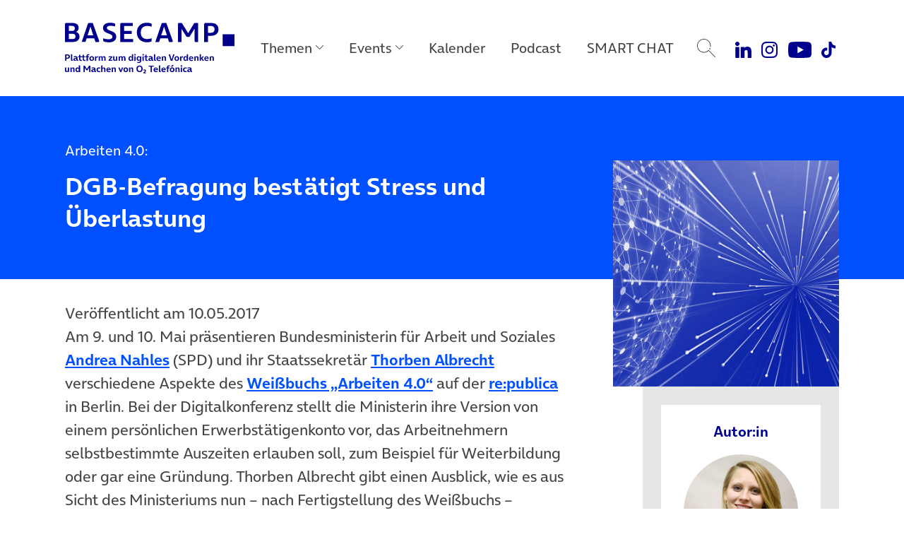

--- FILE ---
content_type: text/html; charset=UTF-8
request_url: https://www.basecamp.digital/arbeiten-4-0-dgb-befragung-bestaetigt-stress-und-ueberlastung/
body_size: 18616
content:
<!DOCTYPE html>
<html lang="de">
<head>
	<meta charset="UTF-8">
	<meta name="viewport" content="width=device-width, initial-scale=1, shrink-to-fit=no">
	<link rel="profile" href="http://gmpg.org/xfn/11">

	
		<link rel="icon" href="https://www.basecamp.digital/wp-content/themes/basecamp_template/img/favicon_512.png" sizes="32x32" />
	<link rel="icon" href="https://www.basecamp.digital/wp-content/themes/basecamp_template/img/favicon_512.png" sizes="192x192" />
	<link rel="apple-touch-icon" href="https://www.basecamp.digital/wp-content/themes/basecamp_template/img/favicon_512.png" />
	<meta name="msapplication-TileImage" content="https://www.basecamp.digital/wp-content/themes/basecamp_template/img/favicon_512.png" />
	
	<meta name='robots' content='index, follow, max-image-preview:large, max-snippet:-1, max-video-preview:-1' />

	<!-- This site is optimized with the Yoast SEO plugin v26.6 - https://yoast.com/wordpress/plugins/seo/ -->
	<title>Arbeiten 4.0: DGB-Befragung bestätigt Stress und Überlastung - BASECAMP</title>
	<meta name="description" content="Am 9. und 10. Mai präsentieren Bundesministerin für Arbeit und Soziales Andrea Nahles (SPD) und ihr Staatssekretär Thorben Albrecht verschiedene Aspekte" />
	<link rel="canonical" href="https://www.basecamp.digital/arbeiten-4-0-dgb-befragung-bestaetigt-stress-und-ueberlastung/" />
	<meta property="og:locale" content="de_DE" />
	<meta property="og:type" content="article" />
	<meta property="og:title" content="Arbeiten 4.0: DGB-Befragung bestätigt Stress und Überlastung - BASECAMP" />
	<meta property="og:description" content="Am 9. und 10. Mai präsentieren Bundesministerin für Arbeit und Soziales Andrea Nahles (SPD) und ihr Staatssekretär Thorben Albrecht verschiedene Aspekte" />
	<meta property="og:url" content="https://www.basecamp.digital/arbeiten-4-0-dgb-befragung-bestaetigt-stress-und-ueberlastung/" />
	<meta property="og:site_name" content="BASECAMP" />
	<meta property="article:publisher" content="https://www.facebook.com/basecamp.digital/" />
	<meta property="article:published_time" content="2017-05-10T09:26:01+00:00" />
	<meta property="article:modified_time" content="2019-05-24T14:46:43+00:00" />
	<meta property="og:image" content="https://www.basecamp.digital/wp-content/uploads/2017/12/Junge-Menschen-Default-Motiv-1500x984.jpg" />
	<meta property="og:image:width" content="1500" />
	<meta property="og:image:height" content="984" />
	<meta property="og:image:type" content="image/jpeg" />
	<meta name="author" content="Lina Rusch" />
	<meta name="twitter:card" content="summary_large_image" />
	<meta name="twitter:creator" content="@basecamp_debate" />
	<meta name="twitter:site" content="@basecamp_debate" />
	<meta name="twitter:label1" content="Geschrieben von" />
	<meta name="twitter:data1" content="Lina Rusch" />
	<meta name="twitter:label2" content="Geschätzte Lesezeit" />
	<meta name="twitter:data2" content="4 Minuten" />
	<script type="application/ld+json" class="yoast-schema-graph">{"@context":"https://schema.org","@graph":[{"@type":"Article","@id":"https://www.basecamp.digital/arbeiten-4-0-dgb-befragung-bestaetigt-stress-und-ueberlastung/#article","isPartOf":{"@id":"https://www.basecamp.digital/arbeiten-4-0-dgb-befragung-bestaetigt-stress-und-ueberlastung/"},"author":{"name":"Lina Rusch","@id":"https://www.basecamp.digital/#/schema/person/ac7ac464c5a08731d416543f1840c50d"},"headline":"Arbeiten 4.0: DGB-Befragung bestätigt Stress und Überlastung","datePublished":"2017-05-10T09:26:01+00:00","dateModified":"2019-05-24T14:46:43+00:00","mainEntityOfPage":{"@id":"https://www.basecamp.digital/arbeiten-4-0-dgb-befragung-bestaetigt-stress-und-ueberlastung/"},"wordCount":753,"commentCount":0,"publisher":{"@id":"https://www.basecamp.digital/#organization"},"image":{"@id":"https://www.basecamp.digital/arbeiten-4-0-dgb-befragung-bestaetigt-stress-und-ueberlastung/#primaryimage"},"thumbnailUrl":"https://www.basecamp.digital/wp-content/uploads/2017/12/Junge-Menschen-Default-Motiv-1500x984.jpg","keywords":["Arbeit 4.0","Gigabit-Gesellschaft","Politik","UdL Digital Blog","Weißbuch Arbeit 4.0"],"inLanguage":"de","potentialAction":[{"@type":"CommentAction","name":"Comment","target":["https://www.basecamp.digital/arbeiten-4-0-dgb-befragung-bestaetigt-stress-und-ueberlastung/#respond"]}]},{"@type":"WebPage","@id":"https://www.basecamp.digital/arbeiten-4-0-dgb-befragung-bestaetigt-stress-und-ueberlastung/","url":"https://www.basecamp.digital/arbeiten-4-0-dgb-befragung-bestaetigt-stress-und-ueberlastung/","name":"Arbeiten 4.0: DGB-Befragung bestätigt Stress und Überlastung - BASECAMP","isPartOf":{"@id":"https://www.basecamp.digital/#website"},"primaryImageOfPage":{"@id":"https://www.basecamp.digital/arbeiten-4-0-dgb-befragung-bestaetigt-stress-und-ueberlastung/#primaryimage"},"image":{"@id":"https://www.basecamp.digital/arbeiten-4-0-dgb-befragung-bestaetigt-stress-und-ueberlastung/#primaryimage"},"thumbnailUrl":"https://www.basecamp.digital/wp-content/uploads/2017/12/Junge-Menschen-Default-Motiv-1500x984.jpg","datePublished":"2017-05-10T09:26:01+00:00","dateModified":"2019-05-24T14:46:43+00:00","description":"Am 9. und 10. Mai präsentieren Bundesministerin für Arbeit und Soziales Andrea Nahles (SPD) und ihr Staatssekretär Thorben Albrecht verschiedene Aspekte","breadcrumb":{"@id":"https://www.basecamp.digital/arbeiten-4-0-dgb-befragung-bestaetigt-stress-und-ueberlastung/#breadcrumb"},"inLanguage":"de","potentialAction":[{"@type":"ReadAction","target":["https://www.basecamp.digital/arbeiten-4-0-dgb-befragung-bestaetigt-stress-und-ueberlastung/"]}]},{"@type":"ImageObject","inLanguage":"de","@id":"https://www.basecamp.digital/arbeiten-4-0-dgb-befragung-bestaetigt-stress-und-ueberlastung/#primaryimage","url":"https://www.basecamp.digital/wp-content/uploads/2017/12/Junge-Menschen-Default-Motiv-1500x984.jpg","contentUrl":"https://www.basecamp.digital/wp-content/uploads/2017/12/Junge-Menschen-Default-Motiv-1500x984.jpg","width":1500,"height":984,"caption":"Junge Menschen--Default-Motiv-1500x984"},{"@type":"BreadcrumbList","@id":"https://www.basecamp.digital/arbeiten-4-0-dgb-befragung-bestaetigt-stress-und-ueberlastung/#breadcrumb","itemListElement":[{"@type":"ListItem","position":1,"name":"Startseite","item":"https://www.basecamp.digital/"},{"@type":"ListItem","position":2,"name":"Beiträge","item":"https://www.basecamp.digital/beitraege/"},{"@type":"ListItem","position":3,"name":"Arbeiten 4.0: DGB-Befragung bestätigt Stress und Überlastung"}]},{"@type":"WebSite","@id":"https://www.basecamp.digital/#website","url":"https://www.basecamp.digital/","name":"BASECAMP","description":"Das BASECAMP ist der Public Affairs Blog von Telefónica Deutschland. Als Debattenraum, Location für einzigartige Events und Café ist es zudem die Plattform der digitalen Community in der Hauptstadt.","publisher":{"@id":"https://www.basecamp.digital/#organization"},"potentialAction":[{"@type":"SearchAction","target":{"@type":"EntryPoint","urlTemplate":"https://www.basecamp.digital/?s={search_term_string}"},"query-input":{"@type":"PropertyValueSpecification","valueRequired":true,"valueName":"search_term_string"}}],"inLanguage":"de"},{"@type":"Organization","@id":"https://www.basecamp.digital/#organization","name":"BASECAMP","url":"https://www.basecamp.digital/","logo":{"@type":"ImageObject","inLanguage":"de","@id":"https://www.basecamp.digital/#/schema/logo/image/","url":"https://www.basecamp.digital/wp-content/uploads/2021/12/BASECAMP-Logo-blau-500px.png","contentUrl":"https://www.basecamp.digital/wp-content/uploads/2021/12/BASECAMP-Logo-blau-500px.png","width":500,"height":45,"caption":"BASECAMP"},"image":{"@id":"https://www.basecamp.digital/#/schema/logo/image/"},"sameAs":["https://www.facebook.com/basecamp.digital/","https://x.com/basecamp_debate","https://www.youtube.com/c/BASECAMP_digital","https://www.instagram.com/basecamp_debate/"]},{"@type":"Person","@id":"https://www.basecamp.digital/#/schema/person/ac7ac464c5a08731d416543f1840c50d","name":"Lina Rusch","description":"Lina Rusch schreibt über Digitalthemen beim Tagesspiegel BACKGROUND Digitalisierung &amp; KI. Ihre Artikel erscheinen im Rahmen einer Kooperation mit dem Tagesspiegel BACKGROUND Digitalisierung &amp; KI auf der Website des BASECAMP.","url":"https://www.basecamp.digital/author/lina-rusch/"}]}</script>
	<!-- / Yoast SEO plugin. -->


<link rel='dns-prefetch' href='//www.basecamp.digital' />
<link rel="alternate" title="oEmbed (JSON)" type="application/json+oembed" href="https://www.basecamp.digital/wp-json/oembed/1.0/embed?url=https%3A%2F%2Fwww.basecamp.digital%2Farbeiten-4-0-dgb-befragung-bestaetigt-stress-und-ueberlastung%2F" />
<link rel="alternate" title="oEmbed (XML)" type="text/xml+oembed" href="https://www.basecamp.digital/wp-json/oembed/1.0/embed?url=https%3A%2F%2Fwww.basecamp.digital%2Farbeiten-4-0-dgb-befragung-bestaetigt-stress-und-ueberlastung%2F&#038;format=xml" />
<style id='wp-img-auto-sizes-contain-inline-css'>
img:is([sizes=auto i],[sizes^="auto," i]){contain-intrinsic-size:3000px 1500px}
/*# sourceURL=wp-img-auto-sizes-contain-inline-css */
</style>
<style id='wp-emoji-styles-inline-css'>

	img.wp-smiley, img.emoji {
		display: inline !important;
		border: none !important;
		box-shadow: none !important;
		height: 1em !important;
		width: 1em !important;
		margin: 0 0.07em !important;
		vertical-align: -0.1em !important;
		background: none !important;
		padding: 0 !important;
	}
/*# sourceURL=wp-emoji-styles-inline-css */
</style>
<style id='wp-block-library-inline-css'>
:root{--wp-block-synced-color:#7a00df;--wp-block-synced-color--rgb:122,0,223;--wp-bound-block-color:var(--wp-block-synced-color);--wp-editor-canvas-background:#ddd;--wp-admin-theme-color:#007cba;--wp-admin-theme-color--rgb:0,124,186;--wp-admin-theme-color-darker-10:#006ba1;--wp-admin-theme-color-darker-10--rgb:0,107,160.5;--wp-admin-theme-color-darker-20:#005a87;--wp-admin-theme-color-darker-20--rgb:0,90,135;--wp-admin-border-width-focus:2px}@media (min-resolution:192dpi){:root{--wp-admin-border-width-focus:1.5px}}.wp-element-button{cursor:pointer}:root .has-very-light-gray-background-color{background-color:#eee}:root .has-very-dark-gray-background-color{background-color:#313131}:root .has-very-light-gray-color{color:#eee}:root .has-very-dark-gray-color{color:#313131}:root .has-vivid-green-cyan-to-vivid-cyan-blue-gradient-background{background:linear-gradient(135deg,#00d084,#0693e3)}:root .has-purple-crush-gradient-background{background:linear-gradient(135deg,#34e2e4,#4721fb 50%,#ab1dfe)}:root .has-hazy-dawn-gradient-background{background:linear-gradient(135deg,#faaca8,#dad0ec)}:root .has-subdued-olive-gradient-background{background:linear-gradient(135deg,#fafae1,#67a671)}:root .has-atomic-cream-gradient-background{background:linear-gradient(135deg,#fdd79a,#004a59)}:root .has-nightshade-gradient-background{background:linear-gradient(135deg,#330968,#31cdcf)}:root .has-midnight-gradient-background{background:linear-gradient(135deg,#020381,#2874fc)}:root{--wp--preset--font-size--normal:16px;--wp--preset--font-size--huge:42px}.has-regular-font-size{font-size:1em}.has-larger-font-size{font-size:2.625em}.has-normal-font-size{font-size:var(--wp--preset--font-size--normal)}.has-huge-font-size{font-size:var(--wp--preset--font-size--huge)}.has-text-align-center{text-align:center}.has-text-align-left{text-align:left}.has-text-align-right{text-align:right}.has-fit-text{white-space:nowrap!important}#end-resizable-editor-section{display:none}.aligncenter{clear:both}.items-justified-left{justify-content:flex-start}.items-justified-center{justify-content:center}.items-justified-right{justify-content:flex-end}.items-justified-space-between{justify-content:space-between}.screen-reader-text{border:0;clip-path:inset(50%);height:1px;margin:-1px;overflow:hidden;padding:0;position:absolute;width:1px;word-wrap:normal!important}.screen-reader-text:focus{background-color:#ddd;clip-path:none;color:#444;display:block;font-size:1em;height:auto;left:5px;line-height:normal;padding:15px 23px 14px;text-decoration:none;top:5px;width:auto;z-index:100000}html :where(.has-border-color){border-style:solid}html :where([style*=border-top-color]){border-top-style:solid}html :where([style*=border-right-color]){border-right-style:solid}html :where([style*=border-bottom-color]){border-bottom-style:solid}html :where([style*=border-left-color]){border-left-style:solid}html :where([style*=border-width]){border-style:solid}html :where([style*=border-top-width]){border-top-style:solid}html :where([style*=border-right-width]){border-right-style:solid}html :where([style*=border-bottom-width]){border-bottom-style:solid}html :where([style*=border-left-width]){border-left-style:solid}html :where(img[class*=wp-image-]){height:auto;max-width:100%}:where(figure){margin:0 0 1em}html :where(.is-position-sticky){--wp-admin--admin-bar--position-offset:var(--wp-admin--admin-bar--height,0px)}@media screen and (max-width:600px){html :where(.is-position-sticky){--wp-admin--admin-bar--position-offset:0px}}

/*# sourceURL=wp-block-library-inline-css */
</style><style id='global-styles-inline-css'>
:root{--wp--preset--aspect-ratio--square: 1;--wp--preset--aspect-ratio--4-3: 4/3;--wp--preset--aspect-ratio--3-4: 3/4;--wp--preset--aspect-ratio--3-2: 3/2;--wp--preset--aspect-ratio--2-3: 2/3;--wp--preset--aspect-ratio--16-9: 16/9;--wp--preset--aspect-ratio--9-16: 9/16;--wp--preset--color--black: #000000;--wp--preset--color--cyan-bluish-gray: #abb8c3;--wp--preset--color--white: #ffffff;--wp--preset--color--pale-pink: #f78da7;--wp--preset--color--vivid-red: #cf2e2e;--wp--preset--color--luminous-vivid-orange: #ff6900;--wp--preset--color--luminous-vivid-amber: #fcb900;--wp--preset--color--light-green-cyan: #7bdcb5;--wp--preset--color--vivid-green-cyan: #00d084;--wp--preset--color--pale-cyan-blue: #8ed1fc;--wp--preset--color--vivid-cyan-blue: #0693e3;--wp--preset--color--vivid-purple: #9b51e0;--wp--preset--color--refresh-white: #FFFFFF;--wp--preset--color--refresh-grey-60: #73737d;--wp--preset--color--refresh-beyond-blue: #0050ff;--wp--preset--color--refresh-dark-blue: #00008c;--wp--preset--color--refresh-light-blue: #82dcfa;--wp--preset--color--refresh-orange: #ffa55a;--wp--preset--color--refresh-purple: #a078ff;--wp--preset--color--refresh-green: #00dc7d;--wp--preset--color--refresh-red: #f65d7c;--wp--preset--gradient--vivid-cyan-blue-to-vivid-purple: linear-gradient(135deg,rgb(6,147,227) 0%,rgb(155,81,224) 100%);--wp--preset--gradient--light-green-cyan-to-vivid-green-cyan: linear-gradient(135deg,rgb(122,220,180) 0%,rgb(0,208,130) 100%);--wp--preset--gradient--luminous-vivid-amber-to-luminous-vivid-orange: linear-gradient(135deg,rgb(252,185,0) 0%,rgb(255,105,0) 100%);--wp--preset--gradient--luminous-vivid-orange-to-vivid-red: linear-gradient(135deg,rgb(255,105,0) 0%,rgb(207,46,46) 100%);--wp--preset--gradient--very-light-gray-to-cyan-bluish-gray: linear-gradient(135deg,rgb(238,238,238) 0%,rgb(169,184,195) 100%);--wp--preset--gradient--cool-to-warm-spectrum: linear-gradient(135deg,rgb(74,234,220) 0%,rgb(151,120,209) 20%,rgb(207,42,186) 40%,rgb(238,44,130) 60%,rgb(251,105,98) 80%,rgb(254,248,76) 100%);--wp--preset--gradient--blush-light-purple: linear-gradient(135deg,rgb(255,206,236) 0%,rgb(152,150,240) 100%);--wp--preset--gradient--blush-bordeaux: linear-gradient(135deg,rgb(254,205,165) 0%,rgb(254,45,45) 50%,rgb(107,0,62) 100%);--wp--preset--gradient--luminous-dusk: linear-gradient(135deg,rgb(255,203,112) 0%,rgb(199,81,192) 50%,rgb(65,88,208) 100%);--wp--preset--gradient--pale-ocean: linear-gradient(135deg,rgb(255,245,203) 0%,rgb(182,227,212) 50%,rgb(51,167,181) 100%);--wp--preset--gradient--electric-grass: linear-gradient(135deg,rgb(202,248,128) 0%,rgb(113,206,126) 100%);--wp--preset--gradient--midnight: linear-gradient(135deg,rgb(2,3,129) 0%,rgb(40,116,252) 100%);--wp--preset--font-size--small: 13px;--wp--preset--font-size--medium: 20px;--wp--preset--font-size--large: 36px;--wp--preset--font-size--x-large: 42px;--wp--preset--spacing--20: 0.44rem;--wp--preset--spacing--30: 0.67rem;--wp--preset--spacing--40: 1rem;--wp--preset--spacing--50: 1.5rem;--wp--preset--spacing--60: 2.25rem;--wp--preset--spacing--70: 3.38rem;--wp--preset--spacing--80: 5.06rem;--wp--preset--shadow--natural: 6px 6px 9px rgba(0, 0, 0, 0.2);--wp--preset--shadow--deep: 12px 12px 50px rgba(0, 0, 0, 0.4);--wp--preset--shadow--sharp: 6px 6px 0px rgba(0, 0, 0, 0.2);--wp--preset--shadow--outlined: 6px 6px 0px -3px rgb(255, 255, 255), 6px 6px rgb(0, 0, 0);--wp--preset--shadow--crisp: 6px 6px 0px rgb(0, 0, 0);}:where(.is-layout-flex){gap: 0.5em;}:where(.is-layout-grid){gap: 0.5em;}body .is-layout-flex{display: flex;}.is-layout-flex{flex-wrap: wrap;align-items: center;}.is-layout-flex > :is(*, div){margin: 0;}body .is-layout-grid{display: grid;}.is-layout-grid > :is(*, div){margin: 0;}:where(.wp-block-columns.is-layout-flex){gap: 2em;}:where(.wp-block-columns.is-layout-grid){gap: 2em;}:where(.wp-block-post-template.is-layout-flex){gap: 1.25em;}:where(.wp-block-post-template.is-layout-grid){gap: 1.25em;}.has-black-color{color: var(--wp--preset--color--black) !important;}.has-cyan-bluish-gray-color{color: var(--wp--preset--color--cyan-bluish-gray) !important;}.has-white-color{color: var(--wp--preset--color--white) !important;}.has-pale-pink-color{color: var(--wp--preset--color--pale-pink) !important;}.has-vivid-red-color{color: var(--wp--preset--color--vivid-red) !important;}.has-luminous-vivid-orange-color{color: var(--wp--preset--color--luminous-vivid-orange) !important;}.has-luminous-vivid-amber-color{color: var(--wp--preset--color--luminous-vivid-amber) !important;}.has-light-green-cyan-color{color: var(--wp--preset--color--light-green-cyan) !important;}.has-vivid-green-cyan-color{color: var(--wp--preset--color--vivid-green-cyan) !important;}.has-pale-cyan-blue-color{color: var(--wp--preset--color--pale-cyan-blue) !important;}.has-vivid-cyan-blue-color{color: var(--wp--preset--color--vivid-cyan-blue) !important;}.has-vivid-purple-color{color: var(--wp--preset--color--vivid-purple) !important;}.has-black-background-color{background-color: var(--wp--preset--color--black) !important;}.has-cyan-bluish-gray-background-color{background-color: var(--wp--preset--color--cyan-bluish-gray) !important;}.has-white-background-color{background-color: var(--wp--preset--color--white) !important;}.has-pale-pink-background-color{background-color: var(--wp--preset--color--pale-pink) !important;}.has-vivid-red-background-color{background-color: var(--wp--preset--color--vivid-red) !important;}.has-luminous-vivid-orange-background-color{background-color: var(--wp--preset--color--luminous-vivid-orange) !important;}.has-luminous-vivid-amber-background-color{background-color: var(--wp--preset--color--luminous-vivid-amber) !important;}.has-light-green-cyan-background-color{background-color: var(--wp--preset--color--light-green-cyan) !important;}.has-vivid-green-cyan-background-color{background-color: var(--wp--preset--color--vivid-green-cyan) !important;}.has-pale-cyan-blue-background-color{background-color: var(--wp--preset--color--pale-cyan-blue) !important;}.has-vivid-cyan-blue-background-color{background-color: var(--wp--preset--color--vivid-cyan-blue) !important;}.has-vivid-purple-background-color{background-color: var(--wp--preset--color--vivid-purple) !important;}.has-black-border-color{border-color: var(--wp--preset--color--black) !important;}.has-cyan-bluish-gray-border-color{border-color: var(--wp--preset--color--cyan-bluish-gray) !important;}.has-white-border-color{border-color: var(--wp--preset--color--white) !important;}.has-pale-pink-border-color{border-color: var(--wp--preset--color--pale-pink) !important;}.has-vivid-red-border-color{border-color: var(--wp--preset--color--vivid-red) !important;}.has-luminous-vivid-orange-border-color{border-color: var(--wp--preset--color--luminous-vivid-orange) !important;}.has-luminous-vivid-amber-border-color{border-color: var(--wp--preset--color--luminous-vivid-amber) !important;}.has-light-green-cyan-border-color{border-color: var(--wp--preset--color--light-green-cyan) !important;}.has-vivid-green-cyan-border-color{border-color: var(--wp--preset--color--vivid-green-cyan) !important;}.has-pale-cyan-blue-border-color{border-color: var(--wp--preset--color--pale-cyan-blue) !important;}.has-vivid-cyan-blue-border-color{border-color: var(--wp--preset--color--vivid-cyan-blue) !important;}.has-vivid-purple-border-color{border-color: var(--wp--preset--color--vivid-purple) !important;}.has-vivid-cyan-blue-to-vivid-purple-gradient-background{background: var(--wp--preset--gradient--vivid-cyan-blue-to-vivid-purple) !important;}.has-light-green-cyan-to-vivid-green-cyan-gradient-background{background: var(--wp--preset--gradient--light-green-cyan-to-vivid-green-cyan) !important;}.has-luminous-vivid-amber-to-luminous-vivid-orange-gradient-background{background: var(--wp--preset--gradient--luminous-vivid-amber-to-luminous-vivid-orange) !important;}.has-luminous-vivid-orange-to-vivid-red-gradient-background{background: var(--wp--preset--gradient--luminous-vivid-orange-to-vivid-red) !important;}.has-very-light-gray-to-cyan-bluish-gray-gradient-background{background: var(--wp--preset--gradient--very-light-gray-to-cyan-bluish-gray) !important;}.has-cool-to-warm-spectrum-gradient-background{background: var(--wp--preset--gradient--cool-to-warm-spectrum) !important;}.has-blush-light-purple-gradient-background{background: var(--wp--preset--gradient--blush-light-purple) !important;}.has-blush-bordeaux-gradient-background{background: var(--wp--preset--gradient--blush-bordeaux) !important;}.has-luminous-dusk-gradient-background{background: var(--wp--preset--gradient--luminous-dusk) !important;}.has-pale-ocean-gradient-background{background: var(--wp--preset--gradient--pale-ocean) !important;}.has-electric-grass-gradient-background{background: var(--wp--preset--gradient--electric-grass) !important;}.has-midnight-gradient-background{background: var(--wp--preset--gradient--midnight) !important;}.has-small-font-size{font-size: var(--wp--preset--font-size--small) !important;}.has-medium-font-size{font-size: var(--wp--preset--font-size--medium) !important;}.has-large-font-size{font-size: var(--wp--preset--font-size--large) !important;}.has-x-large-font-size{font-size: var(--wp--preset--font-size--x-large) !important;}
/*# sourceURL=global-styles-inline-css */
</style>

<style id='classic-theme-styles-inline-css'>
/*! This file is auto-generated */
.wp-block-button__link{color:#fff;background-color:#32373c;border-radius:9999px;box-shadow:none;text-decoration:none;padding:calc(.667em + 2px) calc(1.333em + 2px);font-size:1.125em}.wp-block-file__button{background:#32373c;color:#fff;text-decoration:none}
/*# sourceURL=/wp-includes/css/classic-themes.min.css */
</style>
<link rel='stylesheet' id='quiz-maker-css' href='https://www.basecamp.digital/wp-content/plugins/quiz-maker/public/css/quiz-maker-public.css?ver=21.7.9' media='all' />
<link rel='stylesheet' id='understrap-styles-css' href='https://www.basecamp.digital/wp-content/themes/basecamp_template/css/theme.min.css?ver=0.9.4.1765467890' media='all' />
<script src="https://www.basecamp.digital/wp-includes/js/jquery/jquery.min.js?ver=3.7.1" id="jquery-core-js"></script>
<script src="https://www.basecamp.digital/wp-includes/js/jquery/jquery-migrate.min.js?ver=3.4.1" id="jquery-migrate-js"></script>
<link rel="https://api.w.org/" href="https://www.basecamp.digital/wp-json/" /><link rel="alternate" title="JSON" type="application/json" href="https://www.basecamp.digital/wp-json/wp/v2/posts/46665" /><link rel='shortlink' href='https://www.basecamp.digital/?p=46665' />
<link rel="pingback" href="https://www.basecamp.digital/xmlrpc.php">
<meta name="mobile-web-app-capable" content="yes">
<meta name="apple-mobile-web-app-capable" content="yes">
<meta name="apple-mobile-web-app-title" content="BASECAMP - Das BASECAMP ist der Public Affairs Blog von Telefónica Deutschland. Als Debattenraum, Location für einzigartige Events und Café ist es zudem die Plattform der digitalen Community in der Hauptstadt.">
<link rel="icon" href="https://www.basecamp.digital/wp-content/uploads/2025/07/cropped-Favicon-BeyondBlue-512x512-1-32x32.jpg" sizes="32x32" />
<link rel="icon" href="https://www.basecamp.digital/wp-content/uploads/2025/07/cropped-Favicon-BeyondBlue-512x512-1-192x192.jpg" sizes="192x192" />
<link rel="apple-touch-icon" href="https://www.basecamp.digital/wp-content/uploads/2025/07/cropped-Favicon-BeyondBlue-512x512-1-180x180.jpg" />
<meta name="msapplication-TileImage" content="https://www.basecamp.digital/wp-content/uploads/2025/07/cropped-Favicon-BeyondBlue-512x512-1-270x270.jpg" />
		<style id="wp-custom-css">
			.event_suggestions {
  display: none !important;
}
#page .megamenu .menu-event-logos .megamenu-content .event-logo-kitchen-talk a {
    background-image: url(https://www.basecamp.digital/wp-content/uploads/2025/09/KitchenTalk-Kachel-Hauptnavigation-darkBlue-v2.jpg);
}		</style>
		
	<!-- Matomo -->
	<script type="text/javascript">
		var _paq = _paq || [];
		/* tracker methods like "setCustomDimension" should be called before "trackPageView" */
		_paq.push(["disableCookies"]);
		_paq.push(["trackPageView"]);
		_paq.push(["enableLinkTracking"]);
		(function() {
			var u="//webstatistics.telefonica.de/";
			_paq.push(["setTrackerUrl", u+"piwik.php"]);
			_paq.push(["setSiteId", "4"]);
			var d=document, g=d.createElement("script"), s=d.getElementsByTagName("script")[0];
			g.type="text/javascript"; g.async=true; g.defer=true; g.src=u+"piwik.js"; s.parentNode.insertBefore(g,s);
		})();
	</script>
	<noscript><p><img src="//webstatistics.telefonica.de/piwik.php?idsite=4&amp;rec=1" style="border:0;" alt="" /></p></noscript>
	<!-- End Matomo Code -->

	<meta name="google-site-verification" content="-SRxxJ13WJ0XyPDPqNOnVFVW3eph79KmMKykbf2sVjw" />

	<style>
		.page-id-81241 #artikel_block {
			padding-top: 0;
			padding-bottom: 0;
		}
		.carousel-item a:focus-visible {
			outline: #0019a5 auto 4px !important;
			outline-offset: 4px;
		}
		#main .suggestions article {
			overflow: visible !important;
		}
		.carousel-community .carousel-item {
			padding-top: 6px;
			padding-bottom: 6px;
		}
	</style>

	<script type="application/ld+json">
{"datePublished":"2017-05-10T09:26:01Z","headline":"Arbeiten 4.0: DGB-Befragung best\u00e4tigt Stress und \u00dcberlastung","url":"https:\/\/www.basecamp.digital\/arbeiten-4-0-dgb-befragung-bestaetigt-stress-und-ueberlastung\/","image":"https:\/\/www.basecamp.digital\/wp-content\/uploads\/2021\/06\/Header-0019a5-MONOCHROM-DEMOKRATIE-DIGITAL-pixabay-geralt-web-3850917-1280x720-1.png","@context":"http:\/\/schema.org","@type":"Article"}</script>
</head>

<body class="wp-singular post-template-default single single-post postid-46665 single-format-standard wp-embed-responsive wp-theme-basecamp_template group-blog" itemscope itemtype="http://schema.org/WebSite">
<div class="site" id="page">

	<a class="skip-link sr-only sr-only-focusable position-fixed" style="z-index:99999;" href="#main">Direkt zum Hauptinhalt springen</a>

	<!-- ******************* The Navbar Area ******************* -->
	<header class="headroom" id="header">

		<nav id="main-nav" class="navbar navbar-expand-lg megamenu" aria-labelledby="main-nav-label">

			<div id="main-nav-label" class="sr-only">
				Main Navigation			</div>

			<div class="container justify-content-start">

				
				<a class="navbar-brand" rel="home" href="https://www.basecamp.digital/" title="BASECAMP" itemprop="url">
					<img src="https://www.basecamp.digital/wp-content/themes/basecamp_template/img/logo-dark-blue.svg" alt="BASECAMP" />
				</a>

				
				<button id="toggle" class="navbar-toggler collapsed" type="button" data-toggle="collapse" data-target="#navbarNavDropdownMobile" aria-controls="navbarNavDropdownMobile" aria-expanded="false" aria-label="Toggle navigation">
					<span class="icon-bar"></span>
					<span class="icon-bar"></span>
					<span class="icon-bar"></span>
				</button>

				<!-- The WordPress Menu goes here -->
				<div id="navbarNavDropdown" class="collapse navbar-collapse flex-grow-0"><ul id="main-menu" class="navbar-nav megamenu-nav d-flex justify-content-center"><li itemscope="itemscope" itemtype="https://www.schema.org/SiteNavigationElement" id="menu-item-91509" class="nav-ajax-item menu-item menu-item-type-custom menu-item-object-custom menu-item-has-children dropdown menu-item-91509 nav-item"><a title="Themen" href="#" aria-haspopup="true" aria-expanded="false" role="button" class="dropdown-toggle nav-link" id="menu-item-dropdown-91509" data-filter="all" data-tags-id="91509">Themen</a>
<div class="megamenu-content" aria-labelledby="menu-item-dropdown-91509" role="menu"><div class="d-flex align-items-start justify-content-start container"><ul>
	<li itemscope="itemscope" itemtype="https://www.schema.org/SiteNavigationElement" id="menu-item-91510" class="menu-item menu-item-type-taxonomy menu-item-object-post_tag menu-item-91510 nav-item"><a title="Politik" href="https://www.basecamp.digital/tag/politik/" class="dropdown-item" data-filter="all" data-tags-id="10">Politik</a></li>
	<li itemscope="itemscope" itemtype="https://www.schema.org/SiteNavigationElement" id="menu-item-91689" class="menu-item menu-item-type-taxonomy menu-item-object-post_tag menu-item-91689 nav-item"><a title="Künstliche Intelligenz" href="https://www.basecamp.digital/tag/kuenstliche-intelligenz/" class="dropdown-item" data-filter="all" data-tags-id="434">Künstliche Intelligenz</a></li>
	<li itemscope="itemscope" itemtype="https://www.schema.org/SiteNavigationElement" id="menu-item-91511" class="menu-item menu-item-type-taxonomy menu-item-object-post_tag menu-item-91511 nav-item"><a title="Digitale Verantwortung" href="https://www.basecamp.digital/tag/verantwortung/" class="dropdown-item" data-filter="all" data-tags-id="338">Digitale Verantwortung</a></li>
	<li itemscope="itemscope" itemtype="https://www.schema.org/SiteNavigationElement" id="menu-item-91512" class="menu-item menu-item-type-taxonomy menu-item-object-post_tag menu-item-91512 nav-item"><a title="Digitale Zukunft" href="https://www.basecamp.digital/tag/digitale-zukunft/" class="dropdown-item" data-filter="all" data-tags-id="1426">Digitale Zukunft</a></li>
	<li itemscope="itemscope" itemtype="https://www.schema.org/SiteNavigationElement" id="menu-item-92986" class="menu-item menu-item-type-post_type menu-item-object-lp menu-item-92986 nav-item"><a title="Speaker Highlights" href="https://www.basecamp.digital/speaker-highlights/" class="dropdown-item" data-filter="events" data-tags-id="73112">Speaker Highlights</a></li>
</div></div>
</li>
<li itemscope="itemscope" itemtype="https://www.schema.org/SiteNavigationElement" id="menu-item-91513" class="menu-event-logos menu-item menu-item-type-custom menu-item-object-custom menu-item-has-children dropdown menu-item-91513 nav-item"><a title="Events" href="#" aria-haspopup="true" aria-expanded="false" role="button" class="dropdown-toggle nav-link" id="menu-item-dropdown-91513" data-filter="all" data-tags-id="91513">Events</a>
<div class="megamenu-content" aria-labelledby="menu-item-dropdown-91513" role="menu"><div class="d-flex align-items-start justify-content-start container"><ul>
	<li itemscope="itemscope" itemtype="https://www.schema.org/SiteNavigationElement" id="menu-item-91550" class="event-logo-nachgefragt menu-item menu-item-type-taxonomy menu-item-object-post_tag menu-item-91550 nav-item"><a title="Nachgefragt!" href="https://www.basecamp.digital/tag/nachgefragt/" class="dropdown-item" data-filter="all" data-tags-id="1428">Nachgefragt!</a></li>
	<li itemscope="itemscope" itemtype="https://www.schema.org/SiteNavigationElement" id="menu-item-91551" class="event-logo-fishbowl menu-item menu-item-type-taxonomy menu-item-object-post_tag menu-item-91551 nav-item"><a title="BASECAMP FishBowl" href="https://www.basecamp.digital/tag/fishbowl/" class="dropdown-item" data-filter="all" data-tags-id="1599">BASECAMP FishBowl</a></li>
	<li itemscope="itemscope" itemtype="https://www.schema.org/SiteNavigationElement" id="menu-item-91552" class="event-logo-basecamp-debate menu-item menu-item-type-taxonomy menu-item-object-post_tag menu-item-91552 nav-item"><a title="BASECAMP_Debate" href="https://www.basecamp.digital/tag/basecamp_debate/" class="dropdown-item" data-filter="all" data-tags-id="1927">BASECAMP_Debate</a></li>
	<li itemscope="itemscope" itemtype="https://www.schema.org/SiteNavigationElement" id="menu-item-91554" class="event-logo-trend2go menu-item menu-item-type-taxonomy menu-item-object-post_tag menu-item-91554 nav-item"><a title="BASECAMP Trend2Go!" href="https://www.basecamp.digital/tag/basecamp-trend2go/" class="dropdown-item" data-filter="all" data-tags-id="2027">BASECAMP Trend2Go!</a></li>
	<li itemscope="itemscope" itemtype="https://www.schema.org/SiteNavigationElement" id="menu-item-91556" class="event-logo-kitchen-talk menu-item menu-item-type-taxonomy menu-item-object-post_tag menu-item-91556 nav-item"><a title="Kitchen Talk" href="https://www.basecamp.digital/tag/kitchen-talk/" class="dropdown-item" data-filter="all" data-tags-id="378">Kitchen Talk</a></li>
	<li itemscope="itemscope" itemtype="https://www.schema.org/SiteNavigationElement" id="menu-item-91515" class="event-logo-data-debates menu-item menu-item-type-taxonomy menu-item-object-post_tag menu-item-91515 nav-item"><a title="Data Debates" href="https://www.basecamp.digital/tag/data-debates/" class="dropdown-item" data-filter="all" data-tags-id="466">Data Debates</a></li>
	<li itemscope="itemscope" itemtype="https://www.schema.org/SiteNavigationElement" id="menu-item-91518" class="event-logo-udl-talk menu-item menu-item-type-taxonomy menu-item-object-post_tag menu-item-91518 nav-item"><a title="UdL Digital Talk" href="https://www.basecamp.digital/tag/udl-digital-talk/" class="dropdown-item" data-filter="all" data-tags-id="292">UdL Digital Talk</a></li>
	<li itemscope="itemscope" itemtype="https://www.schema.org/SiteNavigationElement" id="menu-item-91563" class="event-logo-eventanfrage menu-item menu-item-type-custom menu-item-object-custom menu-item-91563 nav-item"><a title="Eventanfrage stellen" href="https://www.basecamp.digital/eventlocation-berlin/" class="dropdown-item" data-filter="all" data-tags-id="91563">Eventanfrage stellen</a></li>
</div></div>
</li>
<li itemscope="itemscope" itemtype="https://www.schema.org/SiteNavigationElement" id="menu-item-91520" class="menu-item menu-item-type-custom menu-item-object-custom menu-item-91520 nav-item"><a title="Kalender" href="/kalender/" class="nav-link" data-filter="all" data-tags-id="91520">Kalender</a></li>
<li itemscope="itemscope" itemtype="https://www.schema.org/SiteNavigationElement" id="menu-item-91544" class="menu-item menu-item-type-post_type menu-item-object-lp menu-item-91544 nav-item"><a title="Podcast" href="https://www.basecamp.digital/podcast/" class="nav-link" data-filter="all" data-tags-id="83453">Podcast</a></li>
<li itemscope="itemscope" itemtype="https://www.schema.org/SiteNavigationElement" id="menu-item-91545" class="menu-item menu-item-type-post_type menu-item-object-lp menu-item-91545 nav-item"><a title="SMART CHAT" href="https://www.basecamp.digital/basecamp-smart-chat/" class="nav-link" data-filter="all" data-tags-id="76263">SMART CHAT</a></li>
</ul></div>
				<div id="navbarNavDropdownMobile" class="collapse navbar-collapse flex-grow-0"><ul id="main-menu" class="navbar-nav mobile-nav d-flex justify-content-center"><li itemscope="itemscope" itemtype="https://www.schema.org/SiteNavigationElement" class="nav-ajax-item menu-item menu-item-type-custom menu-item-object-custom menu-item-has-children dropdown menu-item-91509 nav-item"><a title="Themen" href="#" aria-haspopup="true" aria-expanded="false" role="button" class="dropdown-toggle nav-link" id="menu-item-dropdown-91509" data-filter="all" data-tags-id="91509">Themen</a>
<div class="megamenu-content" aria-labelledby="menu-item-dropdown-91509" role="menu"><div class="d-flex align-items-start justify-content-start container"><ul>
	<li itemscope="itemscope" itemtype="https://www.schema.org/SiteNavigationElement" class="menu-item menu-item-type-taxonomy menu-item-object-post_tag menu-item-91510 nav-item"><a title="Politik" href="https://www.basecamp.digital/tag/politik/" class="dropdown-item" data-filter="all" data-tags-id="10">Politik</a></li>
	<li itemscope="itemscope" itemtype="https://www.schema.org/SiteNavigationElement" class="menu-item menu-item-type-taxonomy menu-item-object-post_tag menu-item-91689 nav-item"><a title="Künstliche Intelligenz" href="https://www.basecamp.digital/tag/kuenstliche-intelligenz/" class="dropdown-item" data-filter="all" data-tags-id="434">Künstliche Intelligenz</a></li>
	<li itemscope="itemscope" itemtype="https://www.schema.org/SiteNavigationElement" class="menu-item menu-item-type-taxonomy menu-item-object-post_tag menu-item-91511 nav-item"><a title="Digitale Verantwortung" href="https://www.basecamp.digital/tag/verantwortung/" class="dropdown-item" data-filter="all" data-tags-id="338">Digitale Verantwortung</a></li>
	<li itemscope="itemscope" itemtype="https://www.schema.org/SiteNavigationElement" class="menu-item menu-item-type-taxonomy menu-item-object-post_tag menu-item-91512 nav-item"><a title="Digitale Zukunft" href="https://www.basecamp.digital/tag/digitale-zukunft/" class="dropdown-item" data-filter="all" data-tags-id="1426">Digitale Zukunft</a></li>
	<li itemscope="itemscope" itemtype="https://www.schema.org/SiteNavigationElement" class="menu-item menu-item-type-post_type menu-item-object-lp menu-item-92986 nav-item"><a title="Speaker Highlights" href="https://www.basecamp.digital/speaker-highlights/" class="dropdown-item" data-filter="events" data-tags-id="73112">Speaker Highlights</a></li>
</div></div>
</li>
<li itemscope="itemscope" itemtype="https://www.schema.org/SiteNavigationElement" class="menu-event-logos menu-item menu-item-type-custom menu-item-object-custom menu-item-has-children dropdown menu-item-91513 nav-item"><a title="Events" href="#" aria-haspopup="true" aria-expanded="false" role="button" class="dropdown-toggle nav-link" id="menu-item-dropdown-91513" data-filter="all" data-tags-id="91513">Events</a>
<div class="megamenu-content" aria-labelledby="menu-item-dropdown-91513" role="menu"><div class="d-flex align-items-start justify-content-start container"><ul>
	<li itemscope="itemscope" itemtype="https://www.schema.org/SiteNavigationElement" class="event-logo-nachgefragt menu-item menu-item-type-taxonomy menu-item-object-post_tag menu-item-91550 nav-item"><a title="Nachgefragt!" href="https://www.basecamp.digital/tag/nachgefragt/" class="dropdown-item" data-filter="all" data-tags-id="1428">Nachgefragt!</a></li>
	<li itemscope="itemscope" itemtype="https://www.schema.org/SiteNavigationElement" class="event-logo-fishbowl menu-item menu-item-type-taxonomy menu-item-object-post_tag menu-item-91551 nav-item"><a title="BASECAMP FishBowl" href="https://www.basecamp.digital/tag/fishbowl/" class="dropdown-item" data-filter="all" data-tags-id="1599">BASECAMP FishBowl</a></li>
	<li itemscope="itemscope" itemtype="https://www.schema.org/SiteNavigationElement" class="event-logo-basecamp-debate menu-item menu-item-type-taxonomy menu-item-object-post_tag menu-item-91552 nav-item"><a title="BASECAMP_Debate" href="https://www.basecamp.digital/tag/basecamp_debate/" class="dropdown-item" data-filter="all" data-tags-id="1927">BASECAMP_Debate</a></li>
	<li itemscope="itemscope" itemtype="https://www.schema.org/SiteNavigationElement" class="event-logo-trend2go menu-item menu-item-type-taxonomy menu-item-object-post_tag menu-item-91554 nav-item"><a title="BASECAMP Trend2Go!" href="https://www.basecamp.digital/tag/basecamp-trend2go/" class="dropdown-item" data-filter="all" data-tags-id="2027">BASECAMP Trend2Go!</a></li>
	<li itemscope="itemscope" itemtype="https://www.schema.org/SiteNavigationElement" class="event-logo-kitchen-talk menu-item menu-item-type-taxonomy menu-item-object-post_tag menu-item-91556 nav-item"><a title="Kitchen Talk" href="https://www.basecamp.digital/tag/kitchen-talk/" class="dropdown-item" data-filter="all" data-tags-id="378">Kitchen Talk</a></li>
	<li itemscope="itemscope" itemtype="https://www.schema.org/SiteNavigationElement" class="event-logo-data-debates menu-item menu-item-type-taxonomy menu-item-object-post_tag menu-item-91515 nav-item"><a title="Data Debates" href="https://www.basecamp.digital/tag/data-debates/" class="dropdown-item" data-filter="all" data-tags-id="466">Data Debates</a></li>
	<li itemscope="itemscope" itemtype="https://www.schema.org/SiteNavigationElement" class="event-logo-udl-talk menu-item menu-item-type-taxonomy menu-item-object-post_tag menu-item-91518 nav-item"><a title="UdL Digital Talk" href="https://www.basecamp.digital/tag/udl-digital-talk/" class="dropdown-item" data-filter="all" data-tags-id="292">UdL Digital Talk</a></li>
	<li itemscope="itemscope" itemtype="https://www.schema.org/SiteNavigationElement" class="event-logo-eventanfrage menu-item menu-item-type-custom menu-item-object-custom menu-item-91563 nav-item"><a title="Eventanfrage stellen" href="https://www.basecamp.digital/eventlocation-berlin/" class="dropdown-item" data-filter="all" data-tags-id="91563">Eventanfrage stellen</a></li>
</div></div>
</li>
<li itemscope="itemscope" itemtype="https://www.schema.org/SiteNavigationElement" class="menu-item menu-item-type-custom menu-item-object-custom menu-item-91520 nav-item"><a title="Kalender" href="/kalender/" class="nav-link" data-filter="all" data-tags-id="91520">Kalender</a></li>
<li itemscope="itemscope" itemtype="https://www.schema.org/SiteNavigationElement" class="menu-item menu-item-type-post_type menu-item-object-lp menu-item-91544 nav-item"><a title="Podcast" href="https://www.basecamp.digital/podcast/" class="nav-link" data-filter="all" data-tags-id="83453">Podcast</a></li>
<li itemscope="itemscope" itemtype="https://www.schema.org/SiteNavigationElement" class="menu-item menu-item-type-post_type menu-item-object-lp menu-item-91545 nav-item"><a title="SMART CHAT" href="https://www.basecamp.digital/basecamp-smart-chat/" class="nav-link" data-filter="all" data-tags-id="76263">SMART CHAT</a></li>
</ul></div>
				<button class="icon-search" data-toggle="modal" data-target="#searchmodal" aria-label="Suche öffnen"></button>

				<!-- Social Links -->
					<ul class="social-nav">
		<li>
				<a href="https://www.linkedin.com/showcase/basecamp-digital/" target="_blank" aria-label="BASECAMP Linkedin (öffnet in neuem Tab)">
					<img src="https://www.basecamp.digital/wp-content/uploads/2025/07/linkedin-darkblue.svg" alt="" role="presentation" />
				</a>
			</li>
		<li>
				<a href="https://www.instagram.com/basecamp_debate/" target="_blank" aria-label="BASECAMP Instagram (öffnet in neuem Tab)">
					<img src="https://www.basecamp.digital/wp-content/uploads/2025/07/instagram-DarkBlue.svg" alt="" role="presentation" />
				</a>
			</li>
		<li>
				<a href="https://www.youtube.com/c/BASECAMP_digital" target="_blank" aria-label="BASECAMP YouTube (öffnet in neuem Tab)">
					<img src="https://www.basecamp.digital/wp-content/uploads/2025/07/youtube-DarkBlue.svg" alt="" role="presentation" />
				</a>
			</li>
		<li>
				<a href="https://www.tiktok.com/@basecamp_debate" target="_blank" aria-label="BASECAMP Tiktok (öffnet in neuem Tab)">
					<img src="https://www.basecamp.digital/wp-content/uploads/2025/07/TikTok-Social-Icon-DarkBlue.svg" alt="" role="presentation" />
				</a>
			</li>
		<li class="icon-hide-desktop-header">
				<a href="https://open.spotify.com/show/5OwQ6aUVDgBWrRs8nC0IsK" target="_blank" aria-label="BASECAMP Spotify (öffnet in neuem Tab)">
					<img src="https://www.basecamp.digital/wp-content/uploads/2025/07/icon-spotify-DarkBlue.svg" alt="" role="presentation" />
				</a>
			</li>
		<li class="icon-hide-desktop-header">
				<a href="https://www.basecamp.digital/newsletter" target="_blank" aria-label="BASECAMP Newsletter (öffnet in neuem Tab)">
					<img src="https://www.basecamp.digital/wp-content/uploads/2025/07/icon-newsletter-DarkBlue.svg" alt="" role="presentation" />
				</a>
			</li>
			</ul>
			</div><!-- .container -->

			<div class="megamenu-background" id="megamenu-background"></div>

		</nav><!-- .site-navigation -->

	</header><!-- #wrapper-navbar end -->

<main class="site-main" id="main">
	
<article class="post-46665 post type-post status-publish format-standard has-post-thumbnail hentry category-allgemein tag-arbeit-4-0 tag-gigabit-gesellschaft tag-politik tag-udl-digital-blog tag-weissbuch-arbeit-4-0" id="post-46665">
	<section class="primary-blue font-light" id="artikel_header">
		<div class="artikel_header_bg">
			<div class="container">
				<div class="row">
					<div class="col-12 col-lg-8 col-xl-7 py-5 py-xl-7">
						<h1 class="mb-0 page-title">
													<span class="d-block pb-1">Arbeiten 4.0:</span>
												DGB-Befragung bestätigt Stress und Überlastung						</h1>
					</div>
				</div>

			</div>
		</div>
	</section>

	<section>
		<div class="container">
			<div class="row">
				<div class="col-12 col-xl-8 content-container">

					<div class="float-right post-thumbnail square_720 d-none d-lg-block d-xl-block">
						<img src="https://www.basecamp.digital/wp-content/uploads/2021/06/Header-0019a5-MONOCHROM-DEMOKRATIE-DIGITAL-pixabay-geralt-web-3850917-1280x720-1-720x720.png" alt="Junge Menschen--Default-Motiv-1500x984" />
											</div>
					<div class="post-thumbnail d-lg-none d-xl-none">
						<img src="https://www.basecamp.digital/wp-content/uploads/2017/12/Junge-Menschen-Default-Motiv-1500x984-1280x720.jpg" />
											</div>

					<span class="posted-on">Veröffentlicht am 10.05.2017</span>					<p>Am 9. und 10. Mai präsentieren Bundesministerin für Arbeit und Soziales <a href="http://www.bmas.de/DE/Ministerium/Leitung-des-Ministeriums/andrea-nahles-lebenslauf.html" target="_blank" rel="noopener noreferrer">Andrea Nahles<span class="sr-only"> (öffnet in neuem Tab)</span></a> (SPD) und ihr Staatssekretär <a href="http://www.bmas.de/DE/Ministerium/Leitung-des-Ministeriums/thorben-albrecht-lebenslauf.html" target="_blank" rel="noopener noreferrer">Thorben Albrecht<span class="sr-only"> (öffnet in neuem Tab)</span></a> verschiedene Aspekte des <a href="https://www.udldigital.de/weissbuch-arbeiten-4-0-antworten-zum-digitalen-wandel/" target="_blank" rel="noopener noreferrer">Weißbuchs „Arbeiten 4.0“<span class="sr-only"> (öffnet in neuem Tab)</span></a> auf der <a href="https://re-publica.com/de" target="_blank" rel="noopener noreferrer">re:publica<span class="sr-only"> (öffnet in neuem Tab)</span></a> in Berlin. Bei der Digitalkonferenz stellt die Ministerin ihre Version von einem persönlichen Erwerbstätigenkonto vor, das Arbeitnehmern selbstbestimmte Auszeiten erlauben soll, zum Beispiel für Weiterbildung oder gar eine Gründung. Thorben Albrecht gibt einen Ausblick, wie es aus Sicht des Ministeriums nun – nach Fertigstellung des Weißbuchs – weitergehen kann in der Arbeitspolitik. Ein Arbeiten-4.0-Gesetz plant das <a href="http://www.bmas.de/DE/Startseite/start.html" target="_blank" rel="noopener noreferrer">BMAS<span class="sr-only"> (öffnet in neuem Tab)</span></a> jedenfalls derzeit nicht vorzulegen. Dass bei der Digitalisierung der Arbeitswelt weiter politischer Handlungsbedarf besteht, legt eine Studie <a href="http://www.dgb.de/" target="_blank" rel="noopener noreferrer">des Deutschen Gewerkschaftsbund<span class="sr-only"> (öffnet in neuem Tab)</span></a> (DGB) nahe.</p>
<h2>Stress durch digitale Arbeit</h2>
<p><a href="https://www.basecamp.digital/wp-content/uploads/2017/12/Junge-Menschen-Default-Motiv-1500x984.jpg" class="media-img media-img"><img decoding="async" src="https://www.basecamp.digital/wp-content/uploads/2017/12/Junge-Menschen-Default-Motiv-1500x984-300x197.jpg" alt="Junge Menschen--Default-Motiv-1500x984" class="alignright size-medium wp-image-18916" /></a>In <a href="http://index-gute-arbeit.dgb.de/++co++70aa62ec-2b31-11e7-83c1-525400e5a74a" target="_blank" rel="noopener noreferrer">der Sonderauswertung des DGB-Index Gute Arbeit aus dem Jahr 2016<span class="sr-only"> (öffnet in neuem Tab)</span></a> wurde analysiert, welche Auswirkungen digitale Arbeit auf Beschäftigte hat – denn immerhin 30 Prozent arbeiten nach eigenen Angaben bereits in hohem, weitere 30 Prozent in sehr hohem Maße mit digitalen Mitteln. „Arbeitshetze, Arbeitsintensivierung und zunehmende Unterbrechungen des Arbeitsablaufes“ gehören den Ergebnissen nach zu den belastenden Nebeneffekten der Digitalisierung. Für Annelie Buntenbach, Mitglied des geschäftsführenden Bundevorstandes des DGB, steht fest, <a href="http://www.dgb.de/presse/++co++c972e18c-2fd3-11e7-8f55-525400e5a74a" target="_blank" rel="noopener noreferrer">dass etwas schief läuft, wenn digitale Hilfsmittel die Arbeit nicht erleichtern, sondern zusätzliche Belastungen mit sich bringen<span class="sr-only"> (öffnet in neuem Tab)</span></a>. Für den DGB-Index Gute Arbeit wurden im Jahr 2016 rund 10.000 Beschäftigte bundesweit befragt. Im Rahmen der aktuellen Sonderauswertung wurden sowohl die direkt wahrgenommene Wirkung der Digitalisierung auf die Arbeit analysiert als auch Rückschlüsse anhand der Angaben der Beschäftigten darüber gezogen, wie intensiv sie bei der Arbeit mit digitalen Mitteln Arbeiten.</p>
<h2>Viele fühlen sich „ausgeliefert“</h2>
<p>Direkt nach den Auswirkungen der fortschreitenden Digitalisierung auf ihre Arbeit gefragt, geben 46 Prozent der Beschäftigten an, dass die Gesamtbelastung zugenommen hat. Etwa genauso viele (45 Prozent) haben jedoch keine Zu- oder Abnahme feststellen können. Ein Großteil der Beschäftigten (56 Prozent) stellt fest, dass mit digitalen Hilfsmitteln die Zahl der gleichzeitig zu bewältigenden Aufgaben zugenommen hat, d.h. ihnen Multitasking abverlangt wird. Rund die Hälfte (46 Prozent) hat festgestellt, dass die Kontrolle oder Überwachung der Arbeitsvorgänge durch die Digitalisierung zugenommen hat. In welcher Form und welchem Umfang sie digitale Hilfsmittel einsetzen, können nur sehr wenige Beschäftigte beeinflussen, nämlich insgesamt 26 Prozent. Es überrascht deshalb nicht, dass ein verhältnismäßig großer Teil sich bei seiner Arbeit der digitalen Technik „ausgeliefert“ fühlt. 22 Prozent gaben an, dass dies sehr häufig passiert. 23 Prozent sagten, dass es oft vorkommt.</p>
<h2>Technikeinsatz noch nicht optimal</h2>
<p>Bei der Frage nach Hetze und Zeitdruck bei der Arbeit wurde in der Sonderauswertung deutlich, dass Beschäftigte, die digital arbeiten, sich häufiger gestresst fühlen (61 Prozent) als jene, die keine digitalen Hilfsmittel benötigen (51 Prozent). Das liegt nach Einschätzung des DGB aber eher an der Art, wie die Technik eingesetzt wird, und nicht allein daran, dass sie eingesetzt wird. Digitale Arbeit funktioniert noch nicht reibungslos, das ist eine andere Feststellung des DGB. Die digital arbeitenden werden doppelt so oft (69 Prozent) häufig durch beispielsweise technische Probleme, Telefonate und Kollegen bei der Arbeit unterbrochen als diejenigen, die ohne Digitaltechnik auskommen (36 Prozent). Auch der Leistungsdruck steigt. Die Auswertung zeigt, dass hochgradig digitalisierte Arbeit mit einer starken Zunahme der Arbeitsintensität einhergeht – 43 Prozent der Beschäftigten in Digital-Jobs wird mehr Arbeit in derselben Zeit abverlangt. Dass Frauen proportional mehr Belastungen durch digitale Arbeit erfahren als Männer, hat auch die aktuelle Sonderauswertung des DGB-Indexes bestätigt. Besondere Erkenntnisse dazu hatte der DGB bereits im Februar in einer anderen Sonderauswertung veröffentlicht.</p>
<h2>Linke fordert „Anti-Stress-Verordnung“</h2>
<p>Für die gewerkschaftspolitische Sprecherin der Bundestagsfraktion Die Linke, <a href="https://www.bundestag.de/abgeordnete18/biografien/K/krellmann_jutta/258584" target="_blank" rel="noopener noreferrer">Jutta Krellmann<span class="sr-only"> (öffnet in neuem Tab)</span></a>, ergibt sich aus den neuen Zahlen des DGB ein klarer arbeitspolitischer Handlungsauftrag. Sie fordert eine „Anti-Stress-Verordnung“ im Arbeitsschutz und mehr Mitspracherechte für Arbeitnehmer an der Gestaltung der digitalen Arbeitswelt.</p>
<blockquote><p>„Die Digitalisierung kann einen Beitrag leisten zur Humanisierung der Arbeit, tatsächlich hält sie aber vielfach nur als Rationalisierung von oben Einzug in die Betriebe. Fragen des Arbeits- und Gesundheitsschutzes gewinnen an Bedeutung. Das goldene Dreieck mit dem Achtstundentag, der 40-Stundenwoche und mindestens 11 Stunden Ruhezeit gerade für die digitale Arbeit notwendig, um Arbeitnehmerinnen und Arbeitnehmer vor unzumutbarer Arbeitsverdichtung und Hetze bei der Arbeit zu schützen. Die Forderung der IG Metall nach einer Anti-Stress-Verordnung gewinnt durch die Digitalisierung weiter an Dringlichkeit“, erklärt dazu <a href="https://www.igmetall.de/" target="_blank" rel="noopener noreferrer">IG-Metall<span class="sr-only"> (öffnet in neuem Tab)</span></a> Vorstandsmitglied Hans Jürgen Urban.</p></blockquote>
<p><em>Der vorstehende Artikel erscheint im Rahmen einer Kooperation mit dem </em><a href="http://monitoring.tagesspiegel.de/"><em>Tagesspiegel Politikmonitoring</em></a><em> auf </em><a href="http://www.udldigital.de/"><em>UdL Digital</em></a><em>. Lina Rusch schreibt über Netzpolitik und beobachtet die Landespolitik.</em></p>

					<!-- Tags -->
					<section class='tags'><h2>Schlagworte</h2><div class='tagcloud'><a href="https://www.basecamp.digital/tag/arbeit-4-0/" rel="tag">Arbeit 4.0</a> <a href="https://www.basecamp.digital/tag/gigabit-gesellschaft/" rel="tag">Gigabit-Gesellschaft</a> <a href="https://www.basecamp.digital/tag/politik/" rel="tag">Politik</a> <a href="https://www.basecamp.digital/tag/udl-digital-blog/" rel="tag">UdL Digital Blog</a> <a href="https://www.basecamp.digital/tag/weissbuch-arbeit-4-0/" rel="tag">Weißbuch Arbeit 4.0</a></div></section>


					<!-- Empfehlung der Redaktion Events START -->
										<section class="suggestions">
						<h2>Empfehlung der Redaktion</h2>
						<div class="row">
							<div id="carousel-community-696baf2451a67" class="carousel-community carousel carousel-slider-full slide" data-ride="carousel" data-interval="false">
							
								<div class="carousel-inner multicarousel row w-100 mx-auto">
																		<div class="carousel-item col-12 col-md-6 col-lg-4 active">
	<article class="article-small post-88180 tribe_events type-tribe_events status-publish has-post-thumbnail hentry category-allgemein tag-5g tag-digitale-infrastruktur tag-digitale-zukunft tag-digitalpolitik tag-event tag-gigabit-gesellschaft tag-mobilfunk tag-netzausbau tag-politik tag-vatm bc_events_veranstalter-vatm-e-v bc_events_veranstaltungsort-basecamp bc_events_veranstaltungkat-hybrid-event" id="post-88180">
		<div class="post-thumbnail">
			<a class="d-block refresh-colors" href="https://www.basecamp.digital/event/vatm-5g-masters-neue-horizonte-fuer-die-industrie-die-rolle-von-5g-standalone/" aria-label="VATM 5G Masters: Die Rolle von 5G-Standalone für die Industrie">
				<img src="https://www.basecamp.digital/wp-content/uploads/2024/07/20240925-EVENT-VATM-5G-Masters-Beitragsbild-3619-B-720x720-1.jpg" alt="" />
								<div class="galaxy-blue  event-date font-size-small">
					<span>25.</span>
					<span>Sep.</span>
					<span>2024</span>
				</div>
							</a>
		</div>
		<div class="article-teaser primary-blue font-light bg-pattern bg-beyond-blue">
			<h3 class="entry-title">
				<a tabindex="-1" href="https://www.basecamp.digital/event/vatm-5g-masters-neue-horizonte-fuer-die-industrie-die-rolle-von-5g-standalone/">
											<span class="d-block font-size-mid">VATM 5G Masters:</span>
					
					Die Rolle von 5G-Standalone für die Industrie				</a>
			</h3>
		</div>
	</article>
</div>
																		<div class="carousel-item col-12 col-md-6 col-lg-4">
	<article class="article-small post-93310 tribe_events type-tribe_events status-publish has-post-thumbnail hentry category-allgemein category-nl-rss tag-event tag-mittelstand tag-politik tag-unternehmen tag-unternehmensgruendung tag-verbaende tag-wettbewerbsfaehigkeit tag-wirtschaft tag-wirtschaftspolitik bc_events_veranstalter-wir-unternehmen-hauptstadtbuero-bund-der-selbstaendigen-e-v bc_events_veranstaltungsort-basecamp bc_events_veranstaltungkat-event-vor-ort" id="post-93310">
		<div class="post-thumbnail">
			<a class="d-block refresh-colors" href="https://www.basecamp.digital/event/get-together-wir-unternehmen-hauptstadtbuero/" aria-label="Get-together: Wir Unternehmen. | Hauptstadtbüro">
				<img src="https://www.basecamp.digital/wp-content/uploads/2026/01/20260129-EVENT-Hauptstadtbuero-720x720-1.jpg" alt="" />
								<div class="galaxy-blue  event-date font-size-small">
					<span>29.</span>
					<span>Jan.</span>
					<span>2026</span>
				</div>
							</a>
		</div>
		<div class="article-teaser primary-blue font-light bg-pattern bg-beyond-blue">
			<h3 class="entry-title">
				<a tabindex="-1" href="https://www.basecamp.digital/event/get-together-wir-unternehmen-hauptstadtbuero/">
											<span class="d-block font-size-mid">Get-together:</span>
					
					Wir Unternehmen. | Hauptstadtbüro				</a>
			</h3>
		</div>
	</article>
</div>
																		<div class="carousel-item col-12 col-md-6 col-lg-4">
	<article class="article-small post-93287 tribe_events type-tribe_events status-publish has-post-thumbnail hentry category-allgemein tag-dateninfrastrukturen tag-digitale-zukunft tag-event tag-forschungsdatengesetz tag-politik bc_events_veranstalter-german-u15 bc_events_veranstaltungsort-basecamp bc_events_veranstaltungkat-hybrid-event" id="post-93287">
		<div class="post-thumbnail">
			<a class="d-block refresh-colors" href="https://www.basecamp.digital/event/mehr-daten-fuer-bessere-forschung-wie-das-forschungsdatengesetz-zum-innovationsgesetz-wird/" aria-label="German U15: Wie das Forschungsdatengesetz zum Innovationsgesetz wird">
				<img src="https://www.basecamp.digital/wp-content/uploads/2026/01/20260324-EVENT-German-U15-720x720-1.jpg" alt="" />
								<div class="galaxy-blue  event-date font-size-small">
					<span>24.</span>
					<span>März</span>
					<span>2026</span>
				</div>
							</a>
		</div>
		<div class="article-teaser primary-blue font-light bg-pattern bg-beyond-blue">
			<h3 class="entry-title">
				<a tabindex="-1" href="https://www.basecamp.digital/event/mehr-daten-fuer-bessere-forschung-wie-das-forschungsdatengesetz-zum-innovationsgesetz-wird/">
											<span class="d-block font-size-mid">German U15:</span>
					
					Wie das Forschungsdatengesetz zum Innovationsgesetz wird				</a>
			</h3>
		</div>
	</article>
</div>
																		<div class="carousel-item col-12 col-md-6 col-lg-4">
	<article class="article-small post-92750 tribe_events type-tribe_events status-publish has-post-thumbnail hentry category-allgemein category-nl-rss tag-bundesministerium-der-justiz-und-fuer-verbraucherschutz tag-demokratischer-staat tag-digitale-zukunft tag-digitalpolitik tag-dr-stefanie-hubig tag-event tag-ki tag-kuenstliche-intelligenz tag-politik tag-udl-digital tag-udl-digital-talk tag-wehrhafte-demokratie bc_events_veranstalter-o2-telefonica bc_events_veranstaltungsort-basecamp bc_events_veranstaltungkat-event-vor-ort bc_speaker-hubig-dr-stefanie bc_speaker-schertz-prof-dr-christian" id="post-92750">
		<div class="post-thumbnail">
			<a class="d-block refresh-colors" href="https://www.basecamp.digital/event/udl-digital-talk-mit-dr-stefanie-hubig-wehrhafte-demokratie-im-ki-zeitalter/" aria-label="UdL Digital Talk mit Dr. Stefanie Hubig und Prof. Dr. Christian Schertz: Wehrhafte Demokratie im KI–Zeitalter">
				<img src="https://www.basecamp.digital/wp-content/uploads/2025/10/20260113-EVENT-UdL-Digital-Talk-Hubig-V03-720x720-1.jpg" alt="" />
								<div class="turquoise  event-date font-size-small">
					<span>13.</span>
					<span>Jan.</span>
					<span>2026</span>
				</div>
							</a>
		</div>
		<div class="article-teaser primary-blue font-light bg-pattern bg-beyond-blue">
			<h3 class="entry-title">
				<a tabindex="-1" href="https://www.basecamp.digital/event/udl-digital-talk-mit-dr-stefanie-hubig-wehrhafte-demokratie-im-ki-zeitalter/">
											<span class="d-block font-size-mid">UdL Digital Talk mit Dr. Stefanie Hubig und Prof. Dr. Christian Schertz:</span>
					
					Wehrhafte Demokratie im KI–Zeitalter				</a>
			</h3>
		</div>
	</article>
</div>
																		<div class="carousel-item col-12 col-md-6 col-lg-4">
	<article class="article-small post-92964 tribe_events type-tribe_events status-publish has-post-thumbnail hentry category-allgemein tag-event tag-politik tag-it-sicherheit tag-sicherheitspolitik tag-sicherheitsrat tag-un tag-vereinte-nationen bc_events_veranstalter-bundeskanzler-helmut-schmidt-stiftung bc_events_veranstalter-deutsche-gesellschaft-fuer-die-vereinten-nationen-e-v bc_events_veranstaltungsort-basecamp bc_events_veranstaltungkat-event-vor-ort" id="post-92964">
		<div class="post-thumbnail">
			<a class="d-block refresh-colors" href="https://www.basecamp.digital/event/deutschlands-kandidatur-fuer-den-un-sicherheitsrat-junge-perspektiven-fuer-frieden-und-sicherheit/" aria-label="Deutschlands Kandidatur für den UN-Sicherheitsrat: Junge Perspektiven für Frieden und Sicherheit">
				<img src="https://www.basecamp.digital/wp-content/uploads/2025/11/20251201-EVENT-UN-Sicherheitsrat-720x720-1.jpg" alt="" />
								<div class="galaxy-blue  event-date font-size-small">
					<span>01.</span>
					<span>Dez.</span>
					<span>2025</span>
				</div>
							</a>
		</div>
		<div class="article-teaser primary-blue font-light bg-pattern bg-beyond-blue">
			<h3 class="entry-title">
				<a tabindex="-1" href="https://www.basecamp.digital/event/deutschlands-kandidatur-fuer-den-un-sicherheitsrat-junge-perspektiven-fuer-frieden-und-sicherheit/">
											<span class="d-block font-size-mid">Deutschlands Kandidatur für den UN-Sicherheitsrat:</span>
					
					Junge Perspektiven für Frieden und Sicherheit				</a>
			</h3>
		</div>
	</article>
</div>
																		<div class="carousel-item col-12 col-md-6 col-lg-4">
	<article class="article-small post-92642 tribe_events type-tribe_events status-publish has-post-thumbnail hentry category-allgemein category-nl-rss tag-digitale-verwaltung tag-digitalpolitik tag-eu-ai-act tag-ki tag-nachgefragt tag-politik tag-resilienz tag-souveraenitaet bc_events_veranstalter-basecamp bc_events_veranstaltungsort-basecamp bc_events_veranstaltungsort-basecamp-on-air bc_events_veranstaltungkat-hybrid-event bc_speaker-zorn-armand" id="post-92642">
		<div class="post-thumbnail">
			<a class="d-block refresh-colors" href="https://www.basecamp.digital/event/basecamp-nachgefragt-auf-ein-wort-mit-armand-zorn-wieviel-modernisierung-brauchen-staat-und-wirtschaft/" aria-label="BASECAMP Nachgefragt!: Auf ein Wort mit Armand Zorn – Wieviel Modernisierung brauchen Staat und Wirtschaft?">
				<img src="https://www.basecamp.digital/wp-content/uploads/2025/10/20260114-EVENT-Nachgefragt-Zorn-V01-720x720-1.jpg" alt="" />
								<div class="yellow  event-date font-size-small">
					<span>14.</span>
					<span>Jan.</span>
					<span>2026</span>
				</div>
							</a>
		</div>
		<div class="article-teaser primary-blue font-light bg-pattern bg-beyond-blue">
			<h3 class="entry-title">
				<a tabindex="-1" href="https://www.basecamp.digital/event/basecamp-nachgefragt-auf-ein-wort-mit-armand-zorn-wieviel-modernisierung-brauchen-staat-und-wirtschaft/">
											<span class="d-block font-size-mid">BASECAMP Nachgefragt!:</span>
					
					Auf ein Wort mit Armand Zorn – Wieviel Modernisierung brauchen Staat und Wirtschaft?				</a>
			</h3>
		</div>
	</article>
</div>
																	</div>

								<div class="d-flex carousel-navigation-wrapper">
									<a class="carousel-prev" href="#carousel-community-696baf2451a67" role="button" data-slide="prev">

										<svg version="1.1" xmlns="http://www.w3.org/2000/svg" xmlns:xlink="http://www.w3.org/1999/xlink" x="0px" y="0px"
											viewBox="0 0 30 56" style="enable-background:new 0 0 30 56;" xml:space="preserve">
										<style type="text/css">
											.st0{fill:#0050ff;}
										</style>
										<path class="st0" d="M26.6,55.4l-26-26c-0.8-0.8-0.8-2,0-2.8l26-26c0.8-0.8,2-0.8,2.8,0c0.8,0.8,0.8,2,0,2.8L4.8,28l24.6,24.6
											c0.8,0.8,0.8,2,0,2.8C29,55.8,28.5,56,28,56S27,55.8,26.6,55.4z"/>
										</svg>

										<span class="sr-only">Ein Element zurück blättern</span>
									</a>
									<a class="carousel-next" href="#carousel-community-696baf2451a67" role="button" data-slide="next">

										<svg version="1.1" xmlns="http://www.w3.org/2000/svg" xmlns:xlink="http://www.w3.org/1999/xlink" x="0px" y="0px"
											viewBox="0 0 30 56" style="enable-background:new 0 0 30 56;" xml:space="preserve">
										<style type="text/css">
											.st0{fill:#0050ff;}
										</style>
										<path class="st0" d="M2,56c-0.5,0-1-0.2-1.4-0.6c-0.8-0.8-0.8-2,0-2.8L25.2,28L0.6,3.4c-0.8-0.8-0.8-2,0-2.8s2-0.8,2.8,0l26,26
											c0.8,0.8,0.8,2,0,2.8l-26,26C3,55.8,2.5,56,2,56z"/>
										</svg>

										<span class="sr-only">Ein Element weiter blättern</span>
									</a>
								</div>

							</div>
						</div>
					</section>
										<!-- Empfehlung der Redaktion Events END -->	


					<!-- Empfehlung der Redaktion Posts START -->
										<section class="suggestions">
						<div class="row">
							<div id="carousel-community-696baf2508b0c" class="carousel-community carousel carousel-slider-full slide" data-ride="carousel" data-interval="false">
								<div class="carousel-inner multicarousel row w-100 mx-auto">
																		<div class="carousel-item col-12 col-md-6 col-lg-4 active">
	<article class="article-small post-93297 post type-post status-publish format-standard has-post-thumbnail hentry category-allgemein category-top-stories tag-artikel tag-cra tag-digital-network-act-dna tag-digitale-souveraenitaet tag-digitalpaket tag-digitalpolitik tag-dsa tag-eu-ai-act tag-eudi-wallet tag-kritis-dachgesetz tag-modernisierungsagenda tag-politik tag-tef-portal tag-verwaltungsmodernisierung" id="post-93297">
		<div class="post-thumbnail">
			<a class="d-block refresh-colors" href="https://www.basecamp.digital/digitalpolitik-jahresausblick-2026-auf-uns-zukommt/" aria-label="Digitalpolitischer Jahresausblick: Was 2026 auf uns zukommt">
				<img src="https://www.basecamp.digital/wp-content/uploads/2026/01/iStock-ismagilov-2244742524-720x720-1.jpg" alt="" />
							</a>
		</div>
		<div class="article-teaser primary-blue font-light ">
			<h3 class="entry-title">
				<a tabindex="-1" href="https://www.basecamp.digital/digitalpolitik-jahresausblick-2026-auf-uns-zukommt/">
											<span class="d-block font-size-mid">Digitalpolitischer Jahresausblick:</span>
					
					Was 2026 auf uns zukommt				</a>
			</h3>
		</div>
	</article>
</div>
																		<div class="carousel-item col-12 col-md-6 col-lg-4">
	<article class="article-small post-93202 post type-post status-publish format-standard has-post-thumbnail hentry category-allgemein tag-bundesregierung tag-digitale-infrastruktur tag-verantwortung tag-digitalministerium tag-digitalpolitik tag-ki tag-klima tag-kritis tag-kuenstliche-intelligenz tag-politik tag-tef-portal" id="post-93202">
		<div class="post-thumbnail">
			<a class="d-block refresh-colors" href="https://www.basecamp.digital/jahresrueckblick-die-basecamp-highlights-2025/" aria-label="Jahresrückblick: Die BASECAMP Highlights 2025">
				<img src="https://www.basecamp.digital/wp-content/uploads/2025/12/20251215-Rueckblick-BASECAMP-V02-720x720-1.jpg" alt="" />
							</a>
		</div>
		<div class="article-teaser primary-blue font-light ">
			<h3 class="entry-title">
				<a tabindex="-1" href="https://www.basecamp.digital/jahresrueckblick-die-basecamp-highlights-2025/">
											<span class="d-block font-size-mid">Jahresrückblick:</span>
					
					Die BASECAMP Highlights 2025				</a>
			</h3>
		</div>
	</article>
</div>
																		<div class="carousel-item col-12 col-md-6 col-lg-4">
	<article class="article-small post-92005 post type-post status-publish format-standard has-post-thumbnail hentry category-allgemein tag-ai-act tag-artikel tag-digital-markets-act tag-digital-service-act tag-digitalpolitik tag-europaeische-union tag-innovation tag-ki tag-kuenstliche-intelligenz tag-politik tag-regulierung" id="post-92005">
		<div class="post-thumbnail">
			<a class="d-block refresh-colors" href="https://www.basecamp.digital/dsa-dma-ai-act-zwischen-ambitionierter-regulierung-und-praktischen-herausforderungen/" aria-label="DSA, DMA, AI Act: Zwischen ambitionierter Regulierung und praktischen Herausforderungen">
				<img src="https://www.basecamp.digital/wp-content/uploads/2025/09/iStock-Alex-Sholom-1421104237-EU-Digitalisierung-720x720-1.jpg" alt="" />
							</a>
		</div>
		<div class="article-teaser primary-blue font-light ">
			<h3 class="entry-title">
				<a tabindex="-1" href="https://www.basecamp.digital/dsa-dma-ai-act-zwischen-ambitionierter-regulierung-und-praktischen-herausforderungen/">
											<span class="d-block font-size-mid">DSA, DMA, AI Act:</span>
					
					Zwischen ambitionierter Regulierung und praktischen Herausforderungen				</a>
			</h3>
		</div>
	</article>
</div>
																		<div class="carousel-item col-12 col-md-6 col-lg-4">
	<article class="article-small post-90661 post type-post status-publish format-standard has-post-thumbnail hentry category-allgemein tag-artikel tag-cloud tag-cyber-sicherheit tag-datensicherheit tag-digitale-souveraenitaet tag-digitale-zukunft tag-digitalpolitik tag-digitalstrategie tag-edge-computing tag-eu tag-europaeische-kommission tag-europaeische-union tag-europa tag-ki tag-ki-strategie tag-kritische-infrastruktur tag-kuenstliche-intelligenz tag-politik tag-tef-portal tag-telefonica-sa" id="post-90661">
		<div class="post-thumbnail">
			<a class="d-block refresh-colors" href="https://www.basecamp.digital/der-eu-aktionsplan-fuer-den-ki-kontinent/" aria-label="Der EU-Aktionsplan für den KI-Kontinent: Ein Wendepunkt für die digitale Souveränität">
				<img src="https://www.basecamp.digital/wp-content/uploads/2025/05/istockphoto-Sidney_van_den_Boogaard-2198943741-EU-InvestAI-Act-720x720-1.jpg" alt="" />
							</a>
		</div>
		<div class="article-teaser primary-blue font-light ">
			<h3 class="entry-title">
				<a tabindex="-1" href="https://www.basecamp.digital/der-eu-aktionsplan-fuer-den-ki-kontinent/">
											<span class="d-block font-size-mid">Der EU-Aktionsplan für den KI-Kontinent:</span>
					
					Ein Wendepunkt für die digitale Souveränität				</a>
			</h3>
		</div>
	</article>
</div>
																		<div class="carousel-item col-12 col-md-6 col-lg-4">
	<article class="article-small post-88693 post type-post status-publish format-standard has-post-thumbnail hentry category-allgemein tag-ai tag-artikel tag-china tag-digitale-zukunft tag-digitalisierung tag-digitalpolitik tag-innovation tag-ki tag-kuenstliche-intelligenz tag-patente tag-politik tag-serie-ki-verstehen tag-technologie tag-usa tag-wettbewerb" id="post-88693">
		<div class="post-thumbnail">
			<a class="d-block refresh-colors" href="https://www.basecamp.digital/ki-verstehen-das-rennen-um-ki-patente/" aria-label="KI verstehen: Das Rennen um KI-Patente">
				<img src="https://www.basecamp.digital/wp-content/uploads/2024/09/iStock-Mongkol-Onnuan-1484491137-KI-Patente-720x720-1.jpg" alt="" />
							</a>
		</div>
		<div class="article-teaser primary-blue font-light ">
			<h3 class="entry-title">
				<a tabindex="-1" href="https://www.basecamp.digital/ki-verstehen-das-rennen-um-ki-patente/">
											<span class="d-block font-size-mid">KI verstehen:</span>
					
					Das Rennen um KI-Patente				</a>
			</h3>
		</div>
	</article>
</div>
																		<div class="carousel-item col-12 col-md-6 col-lg-4">
	<article class="article-small post-88225 post type-post status-publish format-standard has-post-thumbnail hentry category-allgemein tag-ai tag-ai-act tag-artikel tag-digitale-zukunft tag-digitalisierung tag-digitalpolitik tag-ki tag-kuenstliche-intelligenz tag-politik tag-serie-ki-verstehen tag-technologie tag-tef-portal" id="post-88225">
		<div class="post-thumbnail">
			<a class="d-block refresh-colors" href="https://www.basecamp.digital/ki-verstehen-welche-konsequenzen-ergeben-sich-aus-dem-ai-act/" aria-label="KI verstehen: Welche Konsequenzen ergeben sich aus dem AI Act?">
				<img src="https://www.basecamp.digital/wp-content/uploads/2024/07/iStock-Suriya-Phosri-1664845799-KI-AI-Act-720x720-1.jpg" alt="" />
							</a>
		</div>
		<div class="article-teaser primary-blue font-light ">
			<h3 class="entry-title">
				<a tabindex="-1" href="https://www.basecamp.digital/ki-verstehen-welche-konsequenzen-ergeben-sich-aus-dem-ai-act/">
											<span class="d-block font-size-mid">KI verstehen:</span>
					
					Welche Konsequenzen ergeben sich aus dem AI Act?				</a>
			</h3>
		</div>
	</article>
</div>
																	</div>

								<div class="d-flex carousel-navigation-wrapper">
									<a class="carousel-prev" href="#carousel-community-696baf2508b0c" role="button" data-slide="prev">

										<svg version="1.1" xmlns="http://www.w3.org/2000/svg" xmlns:xlink="http://www.w3.org/1999/xlink" x="0px" y="0px"
											viewBox="0 0 30 56" style="enable-background:new 0 0 30 56;" xml:space="preserve">
										<style type="text/css">
											.st0{fill:#0050ff;}
										</style>
										<path class="st0" d="M26.6,55.4l-26-26c-0.8-0.8-0.8-2,0-2.8l26-26c0.8-0.8,2-0.8,2.8,0c0.8,0.8,0.8,2,0,2.8L4.8,28l24.6,24.6
											c0.8,0.8,0.8,2,0,2.8C29,55.8,28.5,56,28,56S27,55.8,26.6,55.4z"/>
										</svg>

										<span class="sr-only">Ein Element zurück blättern</span>
									</a>
									<a class="carousel-next" href="#carousel-community-696baf2508b0c" role="button" data-slide="next">

										<svg version="1.1" xmlns="http://www.w3.org/2000/svg" xmlns:xlink="http://www.w3.org/1999/xlink" x="0px" y="0px"
											viewBox="0 0 30 56" style="enable-background:new 0 0 30 56;" xml:space="preserve">
										<style type="text/css">
											.st0{fill:#0050ff;}
										</style>
										<path class="st0" d="M2,56c-0.5,0-1-0.2-1.4-0.6c-0.8-0.8-0.8-2,0-2.8L25.2,28L0.6,3.4c-0.8-0.8-0.8-2,0-2.8s2-0.8,2.8,0l26,26
											c0.8,0.8,0.8,2,0,2.8l-26,26C3,55.8,2.5,56,2,56z"/>
										</svg>

										<span class="sr-only">Ein Element weiter blättern</span>
									</a>
								</div>

							</div>
						</div>
					</section>
										<!-- Empfehlung der Redaktion Posts END -->


				</div>

				<!-- Sidebar -->
				<div class="col-12 col-xl-4 pl-xl-8 pl-auto sidebar-container">
					<div class="sidebar-single-wrapper">
						<div class="sidebar-single">
							<!-- Autor -->
														<div class="author-box text-center">
								<h3>Autor:in</h3>
								<div class="author-99">
	<p class="author-info-avatar">
		<a aria-label="Alle Artikel von Lina Rusch anzeigen" target="_self" href="https://www.basecamp.digital/author/lina-rusch/">
			<img width="200" height="200" src="https://www.basecamp.digital/wp-content/uploads/2019/07/Lina-Rusch_avatar_1494422356.jpg" class="attachment-thumbnail size-thumbnail" alt="" decoding="async" srcset="https://www.basecamp.digital/wp-content/uploads/2019/07/Lina-Rusch_avatar_1494422356.jpg 200w, https://www.basecamp.digital/wp-content/uploads/2019/07/Lina-Rusch_avatar_1494422356-75x75.jpg 75w" sizes="(max-width: 200px) 100vw, 200px" />		</a>
	</p>
	<p class="author-info-text text-center">
		<a aria-label="Alle Artikel von Lina Rusch anzeigen" href="https://www.basecamp.digital/author/lina-rusch/">Lina Rusch</a>
			</p>
	<div class="d-flex align-items-end justify-content-center link-social">
			</div>
</div>
							</div>
													</div>
					</div>
				</div>
			</div>
		</div>
	</section>
</article><!-- #post-## -->

	</main>


    <div class="modal fade" id="searchmodal" tabindex="-1" role="dialog" aria-label="myModalLabel" aria-hidden="true">
        <div class="modal-dialog">
            <div class="modal-content container">
                <div class="modal-header justify-content-end">
                    <button aria-label="Such-Dialog schließen" class="icon-close" type="button" data-dismiss="modal"></button>
                </div>
                <div class="modal-body d-flex align-items-center align-self-center justify-content-center">
                    
<form method="get" id="searchform" action="https://www.basecamp.digital/" role="search">
	<label class="sr-only" for="s">Suche</label>
	<div class="input-group">
		<input class="field form-control" id="s" name="s" type="text"
			placeholder="Suchbegriff &hellip;" value="" required>
		<span class="input-group-append">
			<input class="submit btn btn-primary" id="searchsubmit" type="submit"
			value="Suche">
		</span>
	</div>
</form>
                </div>

            </div>
        </div>
    </div>



	<footer id="footer">

		<div class="container" id="footer-full-content" tabindex="-1">

			<div class="row">

				<div id="nav_menu-4" class="footer-widget widget_nav_menu widget-count-3 col"><h3 class="widget-title">BASECAMP</h3><div class="menu-footer-widget-menue-container"><ul id="menu-footer-widget-menue" class="menu"><li id="menu-item-3727" class="menu-item menu-item-type-post_type menu-item-object-page menu-item-3727"><a href="https://www.basecamp.digital/cafe/">BASECAMP Café</a></li>
<li id="menu-item-83498" class="menu-item menu-item-type-post_type menu-item-object-lp menu-item-83498"><a href="https://www.basecamp.digital/speaker-highlights/">Speaker Highlights</a></li>
<li id="menu-item-74907" class="menu-item menu-item-type-post_type menu-item-object-page menu-item-74907"><a href="https://www.basecamp.digital/eventlocation-berlin/">Eventanfrage stellen</a></li>
<li id="menu-item-3728" class="menu-item menu-item-type-post_type menu-item-object-page menu-item-3728"><a href="https://www.basecamp.digital/kontakt/">Kontakt</a></li>
<li id="menu-item-3786" class="menu-item menu-item-type-post_type menu-item-object-page menu-item-3786"><a href="https://www.basecamp.digital/ueber-uns/">Über uns</a></li>
<li id="menu-item-3859" class="menu-item menu-item-type-post_type menu-item-object-page menu-item-3859"><a href="https://www.basecamp.digital/oeffnungszeiten/">Öffnungszeiten und Anfahrt</a></li>
<li id="menu-item-66492" class="menu-item menu-item-type-post_type menu-item-object-page menu-item-66492"><a href="https://www.basecamp.digital/datenschutz/">Datenschutz</a></li>
<li id="menu-item-66493" class="menu-item menu-item-type-post_type menu-item-object-page menu-item-66493"><a href="https://www.basecamp.digital/impressum/">Impressum</a></li>
<li id="menu-item-91296" class="menu-item menu-item-type-post_type menu-item-object-page menu-item-91296"><a href="https://www.basecamp.digital/barrierefreiheit/">Barrierefreiheit</a></li>
</ul></div></div><!-- .footer-widget --><div id="text-5" class="footer-widget widget_text widget-count-3 col"><h3 class="widget-title">Adresse &#038; Anfahrt</h3>			<div class="textwidget"><p>Mittelstraße 51 - 53<br />
10117 Berlin<br />
<a href="https://www.google.com/maps/place/BASE_camp/@52.518023,13.388064,16z/data=!4m7!1m4!3m3!1s0x47a851c35f9b5b01:0xe976145f68480bd7!2sMittelstra%C3%9Fe+51,+10117+Berlin,+Deutschland!3b1!3m1!1s0x47a851db57a00531:0x2ff093f2009ccff?hl=de" target="_blank">Karte bei Google Maps anzeigen&nbsp;&nbsp;&nbsp;<i class="fa fa-angle-right"></i></a></p>
<p>Das BASECAMP ist die Plattform zum digitalen Vordenken und Machen von O<sub>2 </sub> Telefónica. Als Debattenraum, Café und Location für einzigartige Events ist es zudem die Plattform der digitalen Community im Herzen Berlins.</p>
<p><a href="https://www.basecamp.digital/ueber-uns/">Hier erfahren Sie mehr&nbsp;&nbsp;&nbsp;<i class="fa fa-angle-right"></i></a></p>
</div>
		</div><!-- .footer-widget --><div id="text-7" class="footer-widget widget_text widget-count-3 col"><h3 class="widget-title">Newsletter – BASECAMP up2date</h3>			<div class="textwidget"><div class="row">
<div class="col">
<p>Werden Sie Teil unserer BASECAMP-Community und melden Sie sich für BASECAMP up2date an, unseren wöchentlichen Newsletter. Jeden Montag gibt es alle Infos rund um das BASECAMP, inklusive aller Events und Neuigkeiten zu den Themen Digitalisierung, Digitalpolitik und Innovation. Wir freuen uns auf Sie!</p>
</div>

<div class="newsletter-form-container col">

	<form class="newsletter-form">

		<input name="agnCI" type="hidden" value="1153" />
		<input name="agnFN" type="hidden" value="doi_confirm" />
		<input name="agnSUBSCRIBE" type="hidden" value="1" />
		<input name="agnMAILINGLIST" type="hidden" value="[Mailingliste]" />

		<div class="form-group">
			<fieldset>
				<legend class="label">Anrede:</legend>
				<div class="radio">
					<div class="label-container">
						<input id="form-gender-m-form_696baf25b2fa1" name="gender" type="radio" value="0">
						<label for="form-gender-m-form_696baf25b2fa1">M</label>
					</div>
				</div>
				<div class="radio">
					<div class="label-container">
						<input id="form-gender-w-form_696baf25b2fa1" name="gender" type="radio" value="1">
						<label for="form-gender-w-form_696baf25b2fa1">W</label>
					</div>
				</div>
				<div class="radio">
					<div class="label-container">
						<input id="form-gender-d-form_696baf25b2fa1" name="gender" type="radio" value="2">
						<label for="form-gender-d-form_696baf25b2fa1">D</label>
					</div>
				</div>	
			</fieldset>					
		</div>

		<div class="form-group">
			<label for="form-vorname-form_696baf25b2fa1" class="sr-only">Vorname</label>
			<input id="form-vorname-form_696baf25b2fa1" name="vorname" type="text" placeholder="Vorname" />
		</div>

		<div class="form-group">
			<label for="form-name-form_696baf25b2fa1" class="sr-only">Name</label>
			<input id="form-name-form_696baf25b2fa1" name="name" type="text" placeholder="Name" />
		</div>

		<div class="form-group">
			<label for="form-email-form_696baf25b2fa1" class="sr-only">E-Mail-Adresse (erforderlich)</label>
			<input id="form-email-form_696baf25b2fa1" name="email" required type="text" placeholder="E-Mail-Adresse*" />
		</div>

		<div class="form-group">
			<label for="form-unternehmen-form_696baf25b2fa1" class="sr-only">Unternehmen</label>
			<input id="form-unternehmen-form_696baf25b2fa1" name="unternehmen" type="text" placeholder="Unternehmen" />
		</div>

		<div class="form-group">
			<div class="radio">
				<div class="label-container d-inline-block">
					<input id="form-subscribe-form_696baf25b2fa1" name="newsletter" required type="checkbox" value="newsletter" /> 
					<label class="d-inline" for="form-subscribe-form_696baf25b2fa1">Ja, ich möchte den Newsletter BASECAMP up2date empfangen*</label>
				</div>
			</div>
		</div>

		<div class="form-group">
			<p class="legal_text" style="display: none;">
				<strong>Ich bin über 16 Jahre alt und abonniere</strong> den BASECAMP Newsletter der Telefónica Deutschland Germany GmbH &amp; CO. OHG zu den vorstehend von mir selbst ausgewählten Newskategorien. Meine Einwilligung gilt bis auf Widerruf, den ich jederzeit mit Wirkung für die Zukunft erklären kann, zum Beispiel über den Abmeldelink am Ende jeder Newsletter-Ausgabe. Weitere Einstellungsmöglichkeiten und Details zu unserer Datenverarbeitung finden Sie in den <a href="https://www.basecamp.digital/datenschutz/">Datenschutzbestimmungen</a>.
			</p>
		</div>

		<div class="form-group">
			<input type="hidden" name="captcha_prefix" id="captcha_prefix-form_696baf25b2fa1" value="">

			<div id="capcha_image-form_696baf25b2fa1">
				Captcha wird geladen...
			</div>
			<input name="captcha" id="captcha-form_696baf25b2fa1" type="text" placeholder="Captcha" class="d-none"/>

			<script>
				jQuery(function($) {
					$.getJSON("/wp-admin/admin-ajax.php", {action: "nlprefix"}, function(data) {
						$("#captcha_prefix-form_696baf25b2fa1").val(data.prefix);
						$("#capcha_image-form_696baf25b2fa1").html("<img src='" + data.captcha_image + "' alt='Captcha übertragen'/>");
						$("#captcha-form_696baf25b2fa1").removeClass("d-none");
					});
				});
			</script>
		</div>
		
		<div class="form-group">
			<div class="error" aria-live="polite"><span></span></div>
		</div>

		<div class="form-group">
			<input id="form-submit-form_696baf25b2fa1" type="submit" value="Anmelden" />
		</div>

	</form>

	<div id="success" class="responsive-events"></div>
	* Pflichtfeld

</div>

</div>
</div>
		</div><!-- .footer-widget -->
			</div>

			<div class="row">

				<div class="col-12 d-flex align-items-start align-items-sm-center justify-content-start flex-sm-row flex-column"><!-- Social Links -->
					<p class="mr-1 mb-0 mt-1">Folgen Sie uns</p>
						<ul class="social-nav">
		<li>
				<a href="https://www.linkedin.com/showcase/basecamp-digital/" target="_blank" aria-label="BASECAMP Linkedin (öffnet in neuem Tab)">
					<img src="https://www.basecamp.digital/wp-content/uploads/2025/07/linkedin-darkblue.svg" alt="" role="presentation" />
				</a>
			</li>
		<li>
				<a href="https://www.instagram.com/basecamp_debate/" target="_blank" aria-label="BASECAMP Instagram (öffnet in neuem Tab)">
					<img src="https://www.basecamp.digital/wp-content/uploads/2025/07/instagram-DarkBlue.svg" alt="" role="presentation" />
				</a>
			</li>
		<li>
				<a href="https://www.youtube.com/c/BASECAMP_digital" target="_blank" aria-label="BASECAMP YouTube (öffnet in neuem Tab)">
					<img src="https://www.basecamp.digital/wp-content/uploads/2025/07/youtube-DarkBlue.svg" alt="" role="presentation" />
				</a>
			</li>
		<li>
				<a href="https://www.tiktok.com/@basecamp_debate" target="_blank" aria-label="BASECAMP Tiktok (öffnet in neuem Tab)">
					<img src="https://www.basecamp.digital/wp-content/uploads/2025/07/TikTok-Social-Icon-DarkBlue.svg" alt="" role="presentation" />
				</a>
			</li>
		<li class="icon-hide-desktop-header">
				<a href="https://open.spotify.com/show/5OwQ6aUVDgBWrRs8nC0IsK" target="_blank" aria-label="BASECAMP Spotify (öffnet in neuem Tab)">
					<img src="https://www.basecamp.digital/wp-content/uploads/2025/07/icon-spotify-DarkBlue.svg" alt="" role="presentation" />
				</a>
			</li>
		<li class="icon-hide-desktop-header">
				<a href="https://www.basecamp.digital/newsletter" target="_blank" aria-label="BASECAMP Newsletter (öffnet in neuem Tab)">
					<img src="https://www.basecamp.digital/wp-content/uploads/2025/07/icon-newsletter-DarkBlue.svg" alt="" role="presentation" />
				</a>
			</li>
			</ul>
				</div>

			</div>

		</div>

	</footer>


<script type="speculationrules">
{"prefetch":[{"source":"document","where":{"and":[{"href_matches":"/*"},{"not":{"href_matches":["/wp-*.php","/wp-admin/*","/wp-content/uploads/*","/wp-content/*","/wp-content/plugins/*","/wp-content/themes/basecamp_template/*","/*\\?(.+)"]}},{"not":{"selector_matches":"a[rel~=\"nofollow\"]"}},{"not":{"selector_matches":".no-prefetch, .no-prefetch a"}}]},"eagerness":"conservative"}]}
</script>
<script src="https://www.basecamp.digital/wp-content/plugins/regierungsgenerator_v2/select2/js/select2.js?ver=6.9" id="bc_rg_js_select2-js"></script>
<script src="https://www.basecamp.digital/wp-content/plugins/regierungsgenerator_v2/select2/js/i18n/de.js?ver=6.9" id="bc_rg_js_select2_de-js"></script>
<script id="bc_rg_js-js-extra">
var bcrg_settings = {"ajaxurl":"https://www.basecamp.digital/wp-admin/admin-ajax.php","sharing_url":"https://www.basecamp.digital/arbeiten-4-0-dgb-befragung-bestaetigt-stress-und-ueberlastung/"};
//# sourceURL=bc_rg_js-js-extra
</script>
<script src="https://www.basecamp.digital/wp-content/plugins/regierungsgenerator_v2/js/regierungsgenerator.js?ver=6.9" id="bc_rg_js-js"></script>
<script id="understrap-scripts-js-extra">
var newsletter_vars = {"ajaxurl":"https://www.basecamp.digital/wp-admin/admin-ajax.php"};
//# sourceURL=understrap-scripts-js-extra
</script>
<script src="https://www.basecamp.digital/wp-content/themes/basecamp_template/js/theme.min.js?ver=0.9.4.1759903119" id="understrap-scripts-js"></script>
<script src="https://www.basecamp.digital/wp-includes/js/comment-reply.min.js?ver=6.9" id="comment-reply-js" async data-wp-strategy="async" fetchpriority="low"></script>
<script id="wp-emoji-settings" type="application/json">
{"baseUrl":"https://s.w.org/images/core/emoji/17.0.2/72x72/","ext":".png","svgUrl":"https://s.w.org/images/core/emoji/17.0.2/svg/","svgExt":".svg","source":{"concatemoji":"https://www.basecamp.digital/wp-includes/js/wp-emoji-release.min.js?ver=6.9"}}
</script>
<script type="module">
/*! This file is auto-generated */
const a=JSON.parse(document.getElementById("wp-emoji-settings").textContent),o=(window._wpemojiSettings=a,"wpEmojiSettingsSupports"),s=["flag","emoji"];function i(e){try{var t={supportTests:e,timestamp:(new Date).valueOf()};sessionStorage.setItem(o,JSON.stringify(t))}catch(e){}}function c(e,t,n){e.clearRect(0,0,e.canvas.width,e.canvas.height),e.fillText(t,0,0);t=new Uint32Array(e.getImageData(0,0,e.canvas.width,e.canvas.height).data);e.clearRect(0,0,e.canvas.width,e.canvas.height),e.fillText(n,0,0);const a=new Uint32Array(e.getImageData(0,0,e.canvas.width,e.canvas.height).data);return t.every((e,t)=>e===a[t])}function p(e,t){e.clearRect(0,0,e.canvas.width,e.canvas.height),e.fillText(t,0,0);var n=e.getImageData(16,16,1,1);for(let e=0;e<n.data.length;e++)if(0!==n.data[e])return!1;return!0}function u(e,t,n,a){switch(t){case"flag":return n(e,"\ud83c\udff3\ufe0f\u200d\u26a7\ufe0f","\ud83c\udff3\ufe0f\u200b\u26a7\ufe0f")?!1:!n(e,"\ud83c\udde8\ud83c\uddf6","\ud83c\udde8\u200b\ud83c\uddf6")&&!n(e,"\ud83c\udff4\udb40\udc67\udb40\udc62\udb40\udc65\udb40\udc6e\udb40\udc67\udb40\udc7f","\ud83c\udff4\u200b\udb40\udc67\u200b\udb40\udc62\u200b\udb40\udc65\u200b\udb40\udc6e\u200b\udb40\udc67\u200b\udb40\udc7f");case"emoji":return!a(e,"\ud83e\u1fac8")}return!1}function f(e,t,n,a){let r;const o=(r="undefined"!=typeof WorkerGlobalScope&&self instanceof WorkerGlobalScope?new OffscreenCanvas(300,150):document.createElement("canvas")).getContext("2d",{willReadFrequently:!0}),s=(o.textBaseline="top",o.font="600 32px Arial",{});return e.forEach(e=>{s[e]=t(o,e,n,a)}),s}function r(e){var t=document.createElement("script");t.src=e,t.defer=!0,document.head.appendChild(t)}a.supports={everything:!0,everythingExceptFlag:!0},new Promise(t=>{let n=function(){try{var e=JSON.parse(sessionStorage.getItem(o));if("object"==typeof e&&"number"==typeof e.timestamp&&(new Date).valueOf()<e.timestamp+604800&&"object"==typeof e.supportTests)return e.supportTests}catch(e){}return null}();if(!n){if("undefined"!=typeof Worker&&"undefined"!=typeof OffscreenCanvas&&"undefined"!=typeof URL&&URL.createObjectURL&&"undefined"!=typeof Blob)try{var e="postMessage("+f.toString()+"("+[JSON.stringify(s),u.toString(),c.toString(),p.toString()].join(",")+"));",a=new Blob([e],{type:"text/javascript"});const r=new Worker(URL.createObjectURL(a),{name:"wpTestEmojiSupports"});return void(r.onmessage=e=>{i(n=e.data),r.terminate(),t(n)})}catch(e){}i(n=f(s,u,c,p))}t(n)}).then(e=>{for(const n in e)a.supports[n]=e[n],a.supports.everything=a.supports.everything&&a.supports[n],"flag"!==n&&(a.supports.everythingExceptFlag=a.supports.everythingExceptFlag&&a.supports[n]);var t;a.supports.everythingExceptFlag=a.supports.everythingExceptFlag&&!a.supports.flag,a.supports.everything||((t=a.source||{}).concatemoji?r(t.concatemoji):t.wpemoji&&t.twemoji&&(r(t.twemoji),r(t.wpemoji)))});
//# sourceURL=https://www.basecamp.digital/wp-includes/js/wp-emoji-loader.min.js
</script>

</div>

<a class="icon-up scroll-top-button"></a>

</body>

</html>


--- FILE ---
content_type: text/html; charset=UTF-8
request_url: https://www.basecamp.digital/wp-admin/admin-ajax.php?action=nlprefix
body_size: 150
content:
{"prefix":2056696110,"captcha_image":"\/wp-content\/plugins\/really-simple-captcha\/tmp\/2056696110.png"}

--- FILE ---
content_type: image/svg+xml
request_url: https://www.basecamp.digital/wp-content/uploads/2025/07/icon-newsletter-DarkBlue.svg
body_size: 326
content:
<?xml version="1.0" encoding="UTF-8"?><svg id="Ebene_1" xmlns="http://www.w3.org/2000/svg" viewBox="0 0 413.9 366.3"><defs><style>.cls-1{fill:#00008c;stroke-width:0px;}</style></defs><path class="cls-1" d="m248,162.2L208.7,2.2l205.2,205.2-165.9-45.2Zm-12.9,20.8c-4.1-1.1-7.3-4.4-8.3-8.5L184,0,43.6,140.4l225.9,225.9,136.7-136.7-171.1-46.6h0Zm-39.8,141c0-8.6-7-15.6-15.6-15.6H62.5c-8.6,0-15.6,7-15.6,15.6s7,15.6,15.6,15.6h117.2c8.6,0,15.6-7,15.6-15.6h0Zm-78.2-62.5c0-8.6-7-15.6-15.6-15.6H15.6c-8.6,0-15.6,7-15.6,15.6s7,15.6,15.6,15.6h85.9c8.6,0,15.6-7,15.6-15.6h0Z"/></svg>

--- FILE ---
content_type: application/javascript
request_url: https://www.basecamp.digital/wp-content/plugins/regierungsgenerator_v2/js/regierungsgenerator.js?ver=6.9
body_size: 2093
content:
bcrg_settings['uniq_id'] = Math.random().toString(36).substr(2, 10);
bcrg_settings['sharing_url'] = bcrg_settings['sharing_url'] + "?regierung=" + bcrg_settings['uniq_id'] + "&pk_campaign=shclick"

$ = jQuery;
jQuery(document).ready(function () {
    scaleHeads();
    // Listen for resize changes
    window.addEventListener("resize", function() {
        scaleHeads();

    }, false);


    jQuery('.bc_rg_select_ministerium').select2({
        language: 'de',
        minimumResultsForSearch: Infinity,
        placeholder: "Ministerium wählen"
    });
    jQuery('.bc_rg_select_politiker').select2({
        language: 'de',
        placeholder: "Minister:in  wählen"
    });

    jQuery('.bc_rg_select_politiker').on('select2:open', function (e) {
        jQuery('.select2-results').prepend(jQuery('#filter_template').html());
    });

    jQuery('.bc_rg_select_politiker').on('select2:closing', function (e) {
        jQuery('.bc-rg-filteroption').remove();
    });


    jQuery(document).on('click', '.bc-rg-generator-partei-filter', function () {
        // Toggle CSS Class
        jQuery(this).toggleClass('active');

        // show all
        jQuery('.select2-results__option').show();

        // Get Selection and hide
        if (jQuery('.bc-rg-generator-partei-filter.active').length > 0) {
            jQuery('.bc-rg-generator-partei-filter').each(function (index, element) {
                if (!jQuery(element).hasClass('active')) {
                    //console.log(jQuery(element).data('filter'));
                    jQuery('.select2-results__option[aria-label='+jQuery(element).data('filter')+']').hide()
                }
            });
        }
    })

    jQuery('.select2-selection__rendered').hover(function () {
        jQuery(this).removeAttr('title');
    });

    /**
     * AJAX Request zum loggen der Auswahlen
     */
    jQuery('.bc_rg_select_ministerium, .bc_rg_select_politiker').change(function () {
        /*
        console.group();
        console.log('User:' + bcrg_settings.uniq_id);
        console.log('Art:' + jQuery(this).data('rg-selection'));
        console.log('Index:' + jQuery(this).data('rg-index'));
        console.log('Auswahl:' + jQuery(this).val());
        console.groupEnd();
        */

        var element = jQuery(this);
        jQuery.ajax({
            type: 'POST',
            url: bcrg_settings.ajaxurl,
            data: {
                action: 'bc_rg_register_selection',
                user: bcrg_settings.uniq_id,
                selection: jQuery(this).data('rg-selection'),
                value: jQuery(this).val(),
                index: jQuery(this).data('rg-index')
            },
            success: function (data, textStatus, XMLHttpRequest) {
                if (data == 1) {
                    //jQuery(element).removeClass('bg-danger').addClass('bg-success');
                } else {
                    //jQuery(element).removeClass('bg-success').addClass('bg-danger');
                }
            },
            error: function (XMLHttpRequest, textStatus, errorThrown) {
                //jQuery(element).removeClass('bg-success').addClass('bg-danger');
                //console.log(errorThrown);
            }
        });
    });

    /**
     * Welches des Ministeriums
     */
    jQuery('.bc_rg_select_ministerium').change(function () {
        // Ministergrafik setzen
        var minister = jQuery('#ministerium_' + jQuery(this).data('rg-index') + ' :selected');
        var image_scr = jQuery(minister).data('image-src');
        var image_element = jQuery(this).closest('.selection-set').find('.minister-body');
        jQuery(image_element).attr('src', image_scr);

        // Position berechnen
        var image_height = jQuery(this).closest('.selection-set').find('.minister-body').height(),
            image_width = jQuery(this).closest('.selection-set').find('.minister-body').width();
        var margin_x = Math.round(image_width / (322 / jQuery(minister).data('image-x')));
        var margin_y = (Math.round( image_height/ (350 / jQuery(minister).data('image-y'))) + 1) * -1;

        if (image_width < 206) {
            var width_height = image_width * 0.505145631;
            jQuery('[data-set-index='+jQuery(this).data('rg-index')+'] .minister-head').css('height', width_height).css('width', width_height);
        }

        jQuery('[data-set-index='+jQuery(this).data('rg-index')+'] .minister-head').css('margin-left', margin_x).css('margin-top', margin_y);

        // Alle Elemente aktivieren
        jQuery('.bc_rg_select_ministerium option').removeAttr('disabled');

        // Markierte Elemente auslesen
        let already_selected = [];
        jQuery('.bc_rg_select_ministerium').each(function (index, element) {
            if (jQuery(element).val() != "") {
                already_selected.push(jQuery(element).val());
            }
        });

        // Bereits gewählte elemente Deaktivieren
        jQuery('.bc_rg_select_ministerium').each(function (index, element) {
            jQuery.each(already_selected, function (index, value) {
                if (value != "Ministerium wählen") {
                    jQuery(element).find('option[value='+value+']').attr('disabled','disabled');
                }
            })
        });

        // Als ausgewählt markieren
        jQuery(this).closest('.form-group').addClass('selected');
    });


    jQuery('.bc_rg_select_politiker').change(function () {
        // Politiker setzen
        var image_scr = jQuery('#politiker_' + jQuery(this).data('rg-index') + ' :selected').data('image-src');
        var image_element = jQuery(this).closest('.selection-set').find('.minister-head');
        jQuery(image_element).css('background-image', 'url('+image_scr+')');

        // Alle Elemente aktivieren
        jQuery('.bc_rg_select_politiker option').removeAttr('disabled');

        // Markierte Elemente auslesen
        let already_selected = [];
        jQuery('.bc_rg_select_politiker').each(function (index, element) {
            if (jQuery(element).val() != "") {
                already_selected.push(jQuery(element).val());
            }
        });

        // Bereits gewählte elemente Deaktivieren
        jQuery('.bc_rg_select_politiker').each(function (index, element) {
            jQuery.each(already_selected, function (index, value) {
                if (value != "Minister:in wählen") {
                    jQuery(element).find('option[value=' + value + ']').attr('disabled', 'disabled');
                }
            })
        });

        // Als ausgewählt markieren / Partei
        jQuery('#politiker_'+ jQuery(this).data('rg-index') +' optgroup').each(function (index, row) {
            var label = jQuery(row).attr('label');
            jQuery(this).closest('.form-group').removeClass(label.toLowerCase());
        });
        var partei = jQuery('#politiker_'+ jQuery(this).data('rg-index') +' option:selected').closest('optgroup').attr('label');
        jQuery(this).closest('.form-group').addClass('selected').addClass(partei.toLowerCase());
    });


    /**
     * Sharingbar mit Matomo-Tracking
     */
    jQuery('#bg_rg_sharingbar .sharer').on('click', function() {
        let sharingOption = jQuery(this).data('rg-sharing-option');

        /*
        console.group();
        console.log('User:' + bcrg_settings.uniq_id);
        console.log('Sharing-Url:' + bcrg_settings.sharing_url);
        console.log('Auswahl:' + sharingOption);
        console.groupEnd();
        */

        _paq.push(['trackEvent', 'Sharing Regierungsgenerator 2021', sharingOption]);
        var whatsapp_share = document.title + ": " + bcrg_settings.sharing_url

        if (sharingOption == "copy-link") {
            navigator.clipboard.writeText(bcrg_settings.sharing_url);
        }
        else {
            let linksarray = {
                "facebook": "http://www.facebook.com/sharer.php?u=" + bcrg_settings.sharing_url,
                "whatsapp": "https://api.whatsapp.com/send?text=" + encodeURIComponent(whatsapp_share),
                "twitter": "https://twitter.com/intent/tweet?original_referer=" + bcrg_settings.sharing_url + "&source=tweetbutton&url=" + bcrg_settings.sharing_url + "&text=" + (document.title).replace("&", ""),
            };

            let href = linksarray[sharingOption];
            window.open(href, document.title, 'toolbar=no, width=650, height=450');
        }
    });
});



function scaleHeads() {
    jQuery('.selection-set').each(function (index, element) {
        var setIndex = jQuery(element).data('set-index');
        var minister = jQuery('#ministerium_' + setIndex + ' :selected');

        var image_height = jQuery(this).find('.minister-body').height(),
            image_width = jQuery(this).find('.minister-body').width();
        if (image_width <= 206) {
            var width_height = image_width * 0.505145631;
            jQuery('[data-set-index='+setIndex+'] .minister-head').css('height', width_height).css('width', width_height);
        }

        // Position berechnen
        var margin_x = Math.round(image_width / (322 / jQuery(minister).data('image-x')));
        var margin_y = (Math.round( image_height/ (350 / jQuery(minister).data('image-y'))) + 1) * -1;
        jQuery('[data-set-index='+setIndex+'] .minister-head').css('margin-left', margin_x).css('margin-top', margin_y);
    });
}